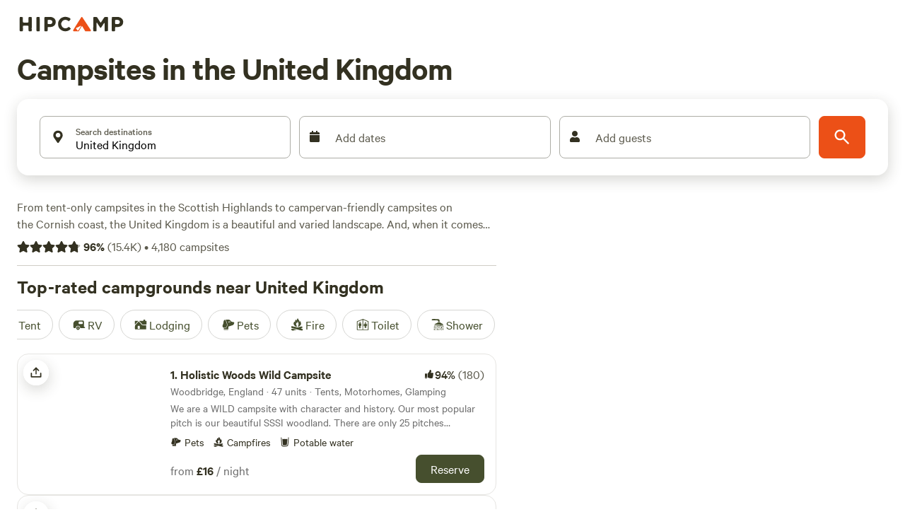

--- FILE ---
content_type: application/javascript; charset=utf-8
request_url: https://www.hipcamp.com/_next/static/chunks/3362-392ee2ebe4b8e54d.js?dpl=dpl_HyUqYK5p4sGdEVqLxYojeS1VfoC4
body_size: 19879
content:
"use strict";(self.webpackChunk_N_E=self.webpackChunk_N_E||[]).push([[3362],{63362:function(e,t,n){n.d(t,{H:function(){return R},Z:function(){return M}});var i,o=n(85893),r=n(1712),l=n(90191),a=n(11163),s=n(9750),c=n(67294),d=n(4293),u=n(186),p=n(24445),x=n(82029);let h=(0,u.default)(l.Box).withConfig({componentId:"sc-33d647d9-0"})(["display:flex;overflow-x:scroll;scroll-snap-type:x mandatory;overscroll-behavior-x:contain;-webkit-overflow-scrolling:touch;-ms-overflow-style:none;scrollbar-width:none;position:relative;::-webkit-scrollbar{display:none;}scroll-padding-inline:","px;margin-left:-","px;margin-right:-","px;padding-left:","px;padding-right:","px;"],e=>e.theme.space[4],e=>e.theme.space[4],e=>e.theme.space[4],e=>e.theme.space[4],e=>e.theme.space[4]),m=(0,u.default)(l.Box).withConfig({componentId:"sc-33d647d9-1"})(["flex-shrink:0;scroll-snap-align:start;margin-right:8px;box-sizing:content-box;&:last-child{margin-right:0;}"]);var v=e=>{let{photos:t,landName:n}=e;if(!t)return null;let i=Math.max(0,3-t.length);return(0,o.jsxs)(h,{children:[t.map(e=>(0,o.jsx)(m,{children:(0,o.jsx)(l.Box,{width:"".concat(156,"px"),height:"".concat(156,"px"),borderRadius:"8px",overflow:"hidden",children:e.filename&&(0,o.jsx)(x.Z,{src:e.filename,alt:e.description||n,fill:!0,style:{objectFit:"cover"},sizes:"".concat(156,"px"),quality:"auto:eco",showLoadingAnimation:!0})})},e.uuid)),Array.from({length:i}).map((e,t)=>(0,o.jsx)(m,{children:(0,o.jsx)(l.Box,{width:"".concat(156,"px"),height:"".concat(156,"px"),borderRadius:"8px",backgroundColor:"brand4.500"})},"placeholder-".concat(t)))]})},f=n(61071),g=n(90594);(i||(i={})).Webview="variant-webview";var y=n(48479),b=n(41561),j=n(24551),w=n(52237),C=n(22319),k=n(22972),I=n(93218),_=n(96906),S=n(62774),B=n(14876),P=n(14826),L=n(27574),D=n(55081);let T=(0,u.default)("a").withConfig({componentId:"sc-e1feea8a-0"})(["position:absolute;inset:0;z-index:1;text-decoration:none;"]),A=(0,u.default)("span").withConfig({componentId:"sc-e1feea8a-1"})(["position:absolute;width:1px;height:1px;padding:0;margin:-1px;overflow:hidden;clip:rect(0,0,0,0);white-space:nowrap;border:0;"]),R=e=>{var t,n;let s;let{amount:u,id:x,listIndex:h,name:m,url:f,pinnedLandUrl:g,isPrivate:b,isExternal:j,isWebviewVariant:w,cardType:C="vertical",cardVariant:P="unbounded",onMouseEnter:L,onMouseLeave:R}=e,M=(0,a.useRouter)(),{currentUser:E}=(0,I.Z)(),F=(0,p.h)(),V=(0,r.useHCFeatureIsOn)("discover_prefetch_enabled"),H=(0,r.useHCFeatureIsOn)("discover_direct_to_land_page_enabled"),z="".concat((0,B.Z)(f,null==F?void 0:F.filters,null===(n=e.topPhotos)||void 0===n?void 0:null===(t=n[0])||void 0===t?void 0:t.uuid)).concat(w?"/".concat(i.Webview):""),O=(0,c.useMemo)(()=>H?z:g||z,[H,z,g]),{getTrackingData:U}=(0,d.rS)(),W=U(),{getTrackingData:G}=(0,k.eZ)({name:m,price:u,listEntityId:x,productId:parseInt(x),productType:W.listName===S.Gvf.PUBLIC_LAND_CAMPGROUNDS?"Campground":"Park",position:h+1,destinationIterable:!!E,isPrivate:b,isExternal:j}),K=()=>{_.co.productClicked(G())},Q=!H&&g,{deviceType:Y}=(0,D.Sj)(),$=Y===D.VB.Mobile,X=e.topPhotos&&e.topPhotos.length>0;return s=(0,r.useHCFeatureIsOn)("discover_film_strip")&&$&&X&&"vertical"===C&&(e.listType===y.R.PRIVATE_LANDS_MIXED_WITH_PUBLIC_LANDS||e.listType===y.R.PUBLIC_CAMPGROUNDS_MIXED_WITH_PRIVATE_LANDS||e.listType===y.R.PRIVATE_LANDS)?"film-strip":X&&!$?"carousel":"static",(0,o.jsxs)(l.Box,{position:"relative","data-cy":"landTile",onMouseEnter:L,onMouseLeave:R,children:["film-strip"===s&&(0,o.jsx)(l.Box,{mb:"8px",position:"relative",zIndex:2,children:(0,o.jsx)(v,{photos:e.topPhotos,landName:e.name})}),(0,o.jsx)(T,{href:f,target:w?"_blank":void 0,onMouseEnter:()=>{V&&M.prefetch(O)},onClick:Q?e=>{e.preventDefault(),M.push(O),K()}:K,children:(0,o.jsx)(A,{children:m})}),(0,o.jsxs)(l.Card.Container,{variant:P,type:C,children:[(0,o.jsx)(Z,{...e,photoDisplayVariant:s}),(0,o.jsx)(N,{...e,photoDisplayVariant:s})]})]})},Z=e=>{let{aspectRatio:t,coverDescription:n,coverFilename:i,id:a,name:d,topPhotos:u,contextualPhotoCount:p,listName:h,uuid:m,url:v,isPrivate:y,cardType:C="vertical",photoDisplayVariant:k}=e,{deviceType:I}=(0,D.Sj)(),_=(0,c.useMemo)(()=>window.location.origin,[]),{t:B}=(0,s.$G)(),P=I===D.VB.Mobile,L=u&&u.length>0,T=(0,g.uQ)(),A=(0,r.useHCFeatureIsOn)("enable_discover_tile_save_button"),R=(0,r.useHCFeatureIsOn)("discover_new_buttons");return(0,o.jsx)(o.Fragment,{children:(0,o.jsxs)(l.Box,{position:"relative",zIndex:2,children:["film-strip"!==k&&(R||A)&&m&&T&&(0,o.jsxs)(b.Z,{alignment:P||"horizontal-left"!==C?"right":"left",children:[A&&(0,o.jsx)(j.Z,{isSaved:T.savedLandIds.includes(a),landId:a,landUuid:m,surface:"discover-tile",revalidate:()=>T.refetchSavedLands()}),R&&(0,o.jsx)(w.Z,{entityId:a,shareEntityType:y?S.m6D.PRIVATE_LAND:S.m6D.PUBLIC_LAND,shareUrl:"".concat(_).concat(v)})]}),"carousel"===k&&(0,o.jsx)(l.Box,{width:"vertical"!==C?200:"100%",borderRadius:"vertical"!==C?"16px 0 0 16px":"16px",overflow:"hidden",children:(0,o.jsx)(f.Z,{photos:u,landName:d,landId:a,aspectRatio:t,contextualPhotoCount:p,listName:h,removeBorderRadius:"vertical"!==C})}),"static"===k&&(0,o.jsx)(l.Card.Media,{aspectRatio:t,fixedWidth:"vertical"!==C?200:void 0,children:(0,o.jsx)(x.Z,{src:(L?null==u?void 0:u[0].filename:i)||"",alt:(L?null==u?void 0:u[0].description:n)||d||"".concat(B("discover.tiles.cardAltText")),sizes:"(max-width: 550px) 100vw, 25vw",quality:"auto:best:sensitive",style:{objectFit:"cover"},fill:!0,showLoadingAnimation:!0})})]})})},N=e=>{let{TileContent:t,cardType:n="vertical",photoDisplayVariant:i}=e;return(0,o.jsx)(l.Card.Content,{..."vertical"===n?{pt:"film-strip"===i?"0px":"12px",pl:"0px",pb:"4px",pr:"0px"}:{flex:"0",flexGrow:0,minWidth:0,justifyContent:"flex-start !important"},children:t})};var M=e=>{let{lands:t,showExtraActions:n=!0}=e,i=(0,p.h)(),{setHoveredEntity:s}=(0,p.Yw)(),c=(0,r.useHCFeatureIsOn)("disco_order_descending"),d=(0,a.useRouter)();if(!i)return null;let{listCapacity:u,place:x}=i,h=x.countryCode,m=c?null==t?void 0:t.slice(0,u).reverse():null==t?void 0:t.slice(0,u);return(0,o.jsx)(l.Box,{"data-cy":"privateLandsModule",display:"grid",gridGap:"24px",gridTemplateColumns:["minmax(0, 1fr)","minmax(0, 1fr)","repeat(3, minmax(0, 1fr))"],children:null==m?void 0:m.map((e,t)=>{var r,l,a,c,u,p;let x={...e},m=(0,P.Qf)({lat:null===(r=e.coordinate)||void 0===r?void 0:r.latitude,lng:null===(l=e.coordinate)||void 0===l?void 0:l.longitude,filters:null==i?void 0:i.filters},e.maskedId,d.locale,void 0,null===(c=e.topPhotos)||void 0===c?void 0:null===(a=c[0])||void 0===a?void 0:a.uuid),v=(0,L.wk)(e.countryCode,d.locale)?e.totalPricePerNight:e.minPricePerNight;return(0,o.jsx)(R,{name:e.name,price:null==v?void 0:v.format,amount:null==v?void 0:v.amount,url:e.url,id:e.id,uuid:e.uuid,topPhotos:e.topPhotos,coverFilename:null===(u=e.coverPhoto)||void 0===u?void 0:u.filename,coverDescription:null===(p=e.coverPhoto)||void 0===p?void 0:p.description,listName:S.Hw6.DISCOVER_TOP_INVENTORY,contextualPhotoCount:e.contextualPhotoCount,pinnedLandUrl:m,TileContent:(0,o.jsx)(C.Z,{land:x,countryCode:h,listIndex:t,pinnedLandUrl:m,showExtraActions:n}),listIndex:t,aspectRatio:"1 / 1",isPrivate:e.isHipbook,isExternal:e.isExternal,onMouseEnter:()=>s({id:e.id,type:"land"}),onMouseLeave:()=>s(null)},"land-".concat(e.id))})})}},82512:function(e,t,n){n.d(t,{Y:function(){return a},Z:function(){return l}});var i=n(85893),o=n(67294);let r=(0,o.createContext)(void 0),l=e=>{let{children:t}=e,[n,l]=(0,o.useState)(""),a=(0,o.useRef)(!1);return(0,i.jsx)(r.Provider,{value:{activeKey:n,setActiveKey:e=>{a.current||(a.current=!0,l(e))},hasInitialized:a.current},children:t})},a=()=>{let e=(0,o.useContext)(r);return void 0===e?{activeKey:"",setActiveKey:()=>{},hasInitialized:!1}:e}},52246:function(e,t,n){n.d(t,{d:function(){return L}});var i=n(82729),o=n(85893),r=n(99085),l=n.n(r),a=n(96536),s=n.n(a),c=n(90191),d=n(49002),u=n(93609),p=n(91606),x=n(8342),h=n.n(x),m=n(67294),v=n(85518),f=n(4293),g=n(186),y=n(52774),b=n(96906),j=n(62774),w=n(55081),C=n(46185);function k(){let e=(0,i._)(["\n    scroll-padding-inline: ","px;\n    width: auto;\n    margin-left: -","px;\n    margin-right: -","px;\n    padding-left: ","px;\n  "]);return k=function(){return e},e}function I(){let e=(0,i._)(["\n    scroll-padding-inline: ","px;\n    margin-left: -","px;\n    margin-right: -","px;\n    padding-left: ","px;\n  "]);return I=function(){return e},e}function _(){let e=(0,i._)(["\n    &:last-child {\n      padding-right: ","px;\n    }\n  "]);return _=function(){return e},e}let S=(0,g.default)(c.Button).withConfig({componentId:"sc-6c2fdfcc-0"})(["box-shadow:1px 6px 20px rgba(51,49,33,0.2);position:absolute;top:","px;z-index:",";font-size:32px;align-items:center;border-radius:24px;right:",";left:",";height:",";width:",";padding:0;transition:border-color 0.2s ease 0s;"],e=>e.top||84,C.Z.inlineCarouselArrow,e=>"right"===e.direction?"-16px":"auto",e=>"left"===e.direction?"-16px":"auto",e=>"sm"===e.size?"40px":"48px",e=>"sm"===e.size?"40px":"48px"),B=(0,g.default)(c.Box).withConfig({componentId:"sc-6c2fdfcc-1"})(["position:relative;z-index:",";scroll-snap-type:x mandatory;overscroll-behavior-x:contain;-webkit-overflow-scrolling:touch;"," "," ",""],C.Z.inlineCarouselScrollContainer,e=>!e.showScrollbarOnDesktop&&w.BC.greaterThan("lg")&&"\n    -ms-overflow-style: none;\n    scrollbar-width: none;\n    ::-webkit-scrollbar {\n      display: none;\n    }\n  ",w.BC.lessThan("lg")(k(),e=>e.theme.space[5],e=>e.theme.space[5],e=>e.removeMobileScrollOverflow?0:e.theme.space[5],e=>e.theme.space[5]),w.BC.lessThan("sm")(I(),e=>e.theme.space[4],e=>e.theme.space[4],e=>e.removeMobileScrollOverflow?0:e.theme.space[4],e=>e.theme.space[4])),P=(0,g.default)(c.Box).withConfig({componentId:"sc-6c2fdfcc-2"})(["box-sizing:content-box;&:last-child{padding-right:0;}",""],w.BC.lessThan("lg")(_(),e=>e.theme.space[5])),L=e=>{let{minWidth:t=180,maxWidth:n=266,autoWidth:i=!1,pr:r,display:l,children:a}=e;return i?(0,o.jsx)(P,{pr:r||["12px","12px","12px","16px","16px"],style:{scrollSnapAlign:"start"},display:l,children:a}):(0,o.jsx)(P,{flex:1,pr:r||["12px","12px","12px","16px","16px"],minWidth:"".concat(t,"px"),maxWidth:"".concat(n,"px"),style:{scrollSnapAlign:"start"},display:l,children:a})};t.Z=e=>{let{showScrollbarOnDesktop:t=!1,removeMobileScrollOverflow:n,arrowOffsetFromTop:i,fillerTile:r,arrowButtonSize:a="md",hideArrows:x=!1,children:g}=e,w=(0,m.useRef)(null),[C,{setTrue:k,setFalse:I}]=(0,u.Z)(!x),[_,{setTrue:P,setFalse:L}]=(0,u.Z)(!x),{getTrackingData:D}=(0,f.rS)(),T=e=>{if(null===e||x)return;let{clientWidth:t,scrollLeft:n,scrollWidth:i}=e;n<=0?I():k(),n>=i-t?L():P()},{run:A}=(0,p.Z)(T,{wait:50}),R=(e,t)=>{let n=parseInt(getComputedStyle(t).paddingRight),i=(null==t?void 0:t.clientWidth)||180;return Math.floor((e.clientWidth+n)/i)*i},Z=(e,t,n)=>{let i=parseInt(getComputedStyle(t).paddingRight),o=(null==t?void 0:t.clientWidth)||180;return{itemsOnScreen:Math.floor((e.clientWidth+i)/o),firstItemIndex:n/o}},N=(0,m.useMemo)(()=>{var e;return null===(e=w.current)||void 0===e?void 0:e.clientHeight},[w]),M=null!=i?i:N?N/2-24:70,E=e=>{let t=w.current;if(null===t)return;let n=R(t,t.firstChild),i=t.scrollLeft+n*("left"===e?-1:1);return t.scrollTo({left:i,behavior:"smooth"}),!1},F=E.bind(null,"left"),V=E.bind(null,"right"),H=(0,m.useRef)(0),{run:z}=(0,p.Z)(e=>{let t=e.target,n=t.scrollLeft>H.current?"right":"left",{itemsOnScreen:i,firstItemIndex:o}=Z(t,t.firstChild,t.scrollLeft);b.co.carouselMoved({...D(),carouselNavigationDirection:n,carouselItemsViewed:i,carouselStartIndex:h()(o),listInventoryType:j.aAp.INTERNAL}),H.current=t.scrollLeft},{wait:150});(0,y.Z)(()=>{T(w.current),window.addEventListener("resize",()=>{A(w.current)})});let O=Array.isArray(g)&&1===g.length;return(0,o.jsxs)(c.Box,{position:"relative",className:"inline-carousel",children:[!v.tq&&C&&(0,o.jsx)(S,{color:"text",rounded:!0,size:a,direction:"left","aria-label":"Left arrow for slider",onClick:F,top:M,children:(0,o.jsx)(l(),{size:"20px"})}),!v.tq&&_&&(0,o.jsx)(S,{color:"text",rounded:!0,size:a,direction:"right","aria-label":"Right arrow for slider",onClick:V,top:M,children:(0,o.jsx)(s(),{size:"20px"})}),(0,o.jsxs)(B,{ref:w,display:"flex",overflowX:"scroll",width:"100%",showScrollbarOnDesktop:t,removeMobileScrollOverflow:n,onScroll:e=>{A(e.target),z(e)},children:[g,O&&(0,o.jsx)(d.Z,{lgDown:!0,children:r})]}),O&&(0,o.jsx)(d.Z,{lgUp:!0,children:r})]})}},47076:function(e,t,n){var i=n(85893),o=n(22863),r=n.n(o),l=n(23524),a=n.n(l),s=n(6728),c=n.n(s),d=n(71101),u=n.n(d),p=n(64660),x=n.n(p),h=n(24351),m=n.n(h),v=n(3866),f=n.n(v),g=n(18597),y=n.n(g),b=n(2010),j=n.n(b),w=n(27490),C=n.n(w),k=n(90191),I=n(11163),_=n(24445),S=n(52246),B=n(90567),P=n(59949),L=n(39279),D=n(14826),T=n(71985),A=n(54349),R=n(73450);let Z=(0,P.Jb)(L._z.DiscoverCarouselLandsRvFullHookups),N=(0,P.Jb)(L._z.DiscoverCarouselLandsPetFriendly),M={tent:{label:"Tent",icon:(0,i.jsx)(j(),{}),searchFilters:{accommodations:[T.kN.Tents]},discoFilter:"all"},rv:{label:"RV",icon:(0,i.jsx)(m(),{}),searchFilters:{accommodations:T.V9.RV},discoFilter:"rv"},lodging:{label:"Lodging",icon:(0,i.jsx)(c(),{}),searchFilters:{accommodations:T.V9.Lodging},discoFilter:"glamping"}},E={fullHookups:{label:"Full hookups",icon:(0,i.jsx)(f(),{}),searchFilters:{amenities:[T.YQ.ElectricityHookup,T.YQ.WaterHookup,T.YQ.SewageHookup]},fragmentId:Z},pets:{label:"Pets",icon:(0,i.jsx)(x(),{}),searchFilters:{amenities:[T.YQ.Pets]},fragmentId:N},fire:{label:"Fire",icon:(0,i.jsx)(r(),{}),searchFilters:{amenities:[T.YQ.Fire]}},toilet:{label:"Toilet",icon:(0,i.jsx)(C(),{}),searchFilters:{amenities:[T.YQ.Toilet]},discoFilter:"toilet"},shower:{label:"Shower",icon:(0,i.jsx)(y(),{}),searchFilters:{amenities:[T.YQ.Shower]},discoFilter:"shower"}},F=[M.tent,M.rv,M.lodging],V={tent:M.tent,rv:M.rv,lodging:M.lodging,pets:E.pets,fire:E.fire,toilet:E.toilet,shower:E.shower,"full-hookups":E.fullHookups},H=e=>{if(!e||0===e.length)return[];let t=[];for(let n of e){let e=V[n];e&&t.push(e)}return t},z=(e,t)=>{let n=e.split("?")[0].split("/");return n[n.length-1]=t,n.join("/")},O=()=>{var e;let t=(0,I.useRouter)(),{locale:n,asPath:o}=t,r=(0,_.h)(),l=(0,D.ZK)(),{openModal:s}=(0,B.ZP)();if(!r||!l)return null;let{place:c,merchandisedSlug:d}=r,p=H(null==c?void 0:null===(e=c.seoData)||void 0===e?void 0:e.listFilters),x=async(e,t,i)=>{if(i){let e=document.getElementById(i);if(e){e.scrollIntoView({behavior:"smooth"}),history.replaceState(null,"","#".concat(i));return}}if(t){window.location.href=z(o,t);return}if(!e)return;e.mapModeMobile="fullscreen";let r={placeName:c.name,placeEntityType:c.entityType,...c.coordinate,...c.boundaryBox,filters:e},l={placeName:c.name,placeEntityType:c.entityType,filters:e},a="";a=d?await (0,D.Vd)(d,l,T.xH.DiscoverFilterChip,n):await (0,D.KB)(r,T.xH.DiscoverFilterChip,n),window.location.href=a};return(0,i.jsx)(k.Box,{mt:"16px",children:(0,i.jsxs)(S.Z,{hideArrows:!0,children:[(0,i.jsx)(S.d,{autoWidth:!0,display:"flex",pr:"4px",children:(0,i.jsx)(k.Chip,{size:"md",selected:!1,onClick:()=>{t.push(l.searchUrl)},leftIcon:(0,i.jsx)(u(),{}),"aria-label":"Filters",content:"",px:"12px"})}),(0,i.jsx)(S.d,{autoWidth:!0,display:"flex",pr:"4px",children:(0,i.jsx)(k.Chip,{size:"md",selected:!1,onClick:()=>{s(B.nK.FILTER_PANEL_MODAL)},leftIcon:(0,i.jsx)(a(),{}),"aria-label":"Filters",content:"Filters"})}),p.map(e=>{let{label:t,searchFilters:n,icon:o,discoFilter:r,fragmentId:l}=e;return(0,i.jsx)(S.d,{autoWidth:!0,display:"flex",pr:"4px",children:(0,i.jsx)(k.Chip,{size:"md",selected:!1,onClick:()=>x(n,r,l),leftIcon:(0,i.jsx)(i.Fragment,{children:o}),"aria-label":t,content:t})},t)})]})})},U=()=>{var e,t;let{asPath:n}=(0,I.useRouter)(),o=(0,_.h)(),r=H(null==o?void 0:null===(t=o.place)||void 0===t?void 0:null===(e=t.seoData)||void 0===e?void 0:e.listFilters),l=r.map(e=>e.label),a=[...r,...F.filter(e=>!l.includes(e.label))].filter(e=>!!e.discoFilter);return(0,i.jsx)(k.HStack,{spacing:"20px",mt:"16px",children:a.map(e=>{let{label:t,discoFilter:o,icon:r}=e;return(0,i.jsx)(R.Z,{as:"a",variant:"primary",size:"md",leftIcon:(0,i.jsx)(i.Fragment,{children:r}),"aria-label":t,content:t,href:z(n,o)},t)})})};t.Z=()=>{let{asPath:e}=(0,I.useRouter)(),t=e.includes("/d/");return(0,A.Qk)()?t?(0,i.jsx)(U,{}):null:(0,i.jsx)(O,{})}},61071:function(e,t,n){var i=n(85893),o=n(90191),r=n(24445),l=n(82029),a=n(17457),s=n(96906);t.Z=e=>{var t;let{photos:n,aspectRatio:c,landName:d,landId:u,contextualPhotoCount:p,listName:x,removeBorderRadius:h=!1}=e,m=(0,r.h)(),v=null==m?void 0:null===(t=m.place)||void 0===t?void 0:t.searchQueryId;return n?(0,i.jsx)(a.Z,{photos:n,removeBorderRadius:h,onChange:(e,t,i)=>{s.co.searchPhotoCarouselNavigated({searchQueryId:v,listEntityType:"Park",listEntityId:u,photoCarouselNavigationDirection:i,photoUuid:n[e].uuid,nextPhotoUuid:n[t].uuid,photoIndex:e,nextPhotoIndex:t,source:x,contextualPhotoCount:p,isContextualPhoto:n[e].isContextual})},renderPhoto:e=>(0,i.jsx)(o.Box,{style:{aspectRatio:c},children:e.filename&&(0,i.jsx)(l.Z,{src:e.filename,alt:e.description||d||"Picture of the land",fill:!0,style:{objectFit:"cover"},sizes:"(max-width: 550px) 100vw, 25vw",quality:"auto:best:sensitive",showLoadingAnimation:!0})},e.uuid)}):null}},90594:function(e,t,n){n.d(t,{J2:function(){return l},uQ:function(){return a}});var i=n(85893),o=n(67294);let r=(0,o.createContext)(null),l=e=>{let{value:t,children:n}=e;return(0,i.jsx)(r.Provider,{value:t,children:n})},a=()=>(0,o.useContext)(r)},52389:function(e,t,n){n.d(t,{Z:function(){return _}});var i=n(82729),o=n(85893),r=n(90191),l=n(186),a=n(87633),s=n(74222),c=n(11163),d=n(9750),u=n(24445),p=n(41111),x=n(14826),h=n(71985),m=e=>{let{addDatesClickedHandler:t}=e,{t:n}=(0,d.$G)(),{locale:i}=(0,c.useRouter)(),l=(0,u.h)();if(!l)return null;let{place:m,filters:v}=l,f=async()=>{let e={placeName:m.name,...m.coordinate,...m.boundaryBox,filters:v,arrive:(0,p.h_)(),depart:(0,a.Z)((0,p.h_)(),(0,s.Z)(new Date)?1:2)},t=await (0,x.KB)(e,h.xH.DiscoverThisWeekend,i);window.location.href=t},g=async()=>{let e={placeName:m.name,...m.coordinate,...m.boundaryBox,filters:v,arrive:(0,p.NH)(),depart:(0,a.Z)((0,p.NH)(),2)},t=await (0,x.KB)(e,h.xH.DiscoverNextWeekend,i);window.location.href=t};return(0,o.jsxs)(o.Fragment,{children:[(0,o.jsx)(r.Box,{flex:0,children:(0,o.jsx)(r.Chip,{"aria-label":"This Weekend",onClick:f,selected:!1,size:"sm",width:"max-content",content:n("discover.modules.listings.dateShortcuts.thisWeekend")})}),(0,o.jsx)(r.Box,{flex:0,children:(0,o.jsx)(r.Chip,{"aria-label":"Next Weekend",onClick:g,selected:!1,size:"sm",width:"max-content",content:n("discover.modules.listings.dateShortcuts.nextWeekend")})}),t&&(0,o.jsx)(r.Box,{children:(0,o.jsx)(r.Chip,{"aria-label":"Add Dates",onClick:t,selected:!1,size:"sm",width:"max-content",content:n("discover.modules.listings.dateShortcuts.addDates")})})]})},v=n(82176),f=n(22972),g=n(52774),y=n(96906),b=n(62774),j=n(70692),w=n(55081);function C(){let e=(0,i._)(["\n    order: 1;\n    padding-right: unset;\n    width: 100%\n  "]);return C=function(){return e},e}let k=(0,l.default)(r.Box).withConfig({componentId:"sc-4c63e1c2-0"})(["display:flex;flex-direction:row;align-items:center;justify-content:flex-start;padding-right:24px;gap:8px;flex-grow:1;flex-basis:33%;width:50%;flex-wrap:wrap;",""],w.BC.lessThan("sm")(C())),I=e=>{let{title:t,subtitle:n}=e;return(0,o.jsxs)(r.VStack,{children:[(0,o.jsx)(r.Text,{as:"h2",variant:"titleXl",children:t}),n&&(0,o.jsx)(r.Text,{as:"h3",variant:"paragraphL",textColor:"brand2.300",children:n})]})};var _=e=>{let{subtitle:t,listItems:n,listName:i,listEntityType:l,listTitle:a,source:s,searchQueryId:c,Tiles:d,addDatesClickedHandler:p,variant:x="grid",TopInsert:h,viewAllButtonUrl:C,hideViewAllButton:_=!1}=e,S=(0,j.ZX)(),{deviceType:B}=(0,w.Sj)(),P=B===w.VB.Mobile,L=(0,u.h)(),D=null==L?void 0:L.filters,T=null==L?void 0:L.listCapacity,{Track:A,getTrackingData:R}=(0,f.kA)({searchQueryId:c||void 0,source:s||(null==S?void 0:S.componentName)||"unknown",listName:i,listTitle:a,listEntityType:l,listInventoryType:b.aAp.INTERNAL,listPageNumber:1,listWidth:P||i===b.Gvf.PUBLIC_LAND_CAMPGROUNDS?1:3,listCapacity:T||12,listVersion:"1.0.0",items:n,filters:D});return((0,g.Z)(()=>{n.length&&y.co.productListRendered(R())}),L)?(0,o.jsxs)(A,{children:[(0,o.jsxs)(r.Box,{display:"flex",flexDirection:"column",children:[(0,o.jsx)(I,{title:a,subtitle:t}),h,p?(0,o.jsx)(r.Box,{display:"flex",pt:["16px","16px","24px"],pb:"24px",flexDirection:["column","column","row"],children:(0,o.jsx)(k,{"data-cy":"dateShortcutsModule",children:(0,o.jsx)(m,{addDatesClickedHandler:p})})}):(0,o.jsx)(r.Box,{mb:"20px"}),d]}),!_&&(0,o.jsx)(r.Box,{pt:["24px","24px","32px"],"data-cy":"viewAll",display:"grid"===x?["flex","flex","block"]:"flex",children:(0,o.jsx)(v.Z,{color:"list"===x?"primary":void 0,url:C})})]}):null}},82176:function(e,t,n){var i=n(85893),o=n(90191),r=n(11163),l=n(9750),a=n(24445),s=n(14826),c=n(71985);t.Z=e=>{let{placeSearchFilter:t,trackingLabel:n,label:d,Icon:u,color:p="tertiary",url:x}=e,{t:h}=(0,l.$G)(),{locale:m}=(0,r.useRouter)(),v=(0,a.h)();if(!v)return null;let{place:f,filters:g}=v,y=d||h("discover.modules.listings.viewAll"),b=async()=>{if(x){window.location.href=x;return}let e=t||g||{};e.mapModeMobile="fullscreen";let n={placeName:f.name,placeEntityType:f.entityType,...f.coordinate,...f.boundaryBox,filters:e},i=await (0,s.KB)(n,c.xH.DiscoverAllListings,m);window.location.href=i};return(0,i.jsx)(o.Button,{"aria-label":y,color:p,size:"md",event:{label:n||y},onClick:b,children:u?(0,i.jsxs)(i.Fragment,{children:[u,(0,i.jsx)(o.Box,{marginLeft:"8px",children:y})]}):y})}},47456:function(e,t,n){n.d(t,{KP:function(){return c},VY:function(){return d},wr:function(){return u}});var i=n(82729),o=n(90191),r=n(186),l=n(9302),a=n(55081);function s(){let e=(0,i._)(["\n    margin: 56px 0;\n    ","\n  "]);return s=function(){return e},e}let c=(0,r.default)(o.Box).withConfig({componentId:"sc-9435d2a2-0"})(["margin:32px 0;scroll-margin-top:","px;"," ",""],l.Rb+10,e=>{let{firstModule:t}=e;return t?"margin-top: 0;":""},e=>{let{firstModule:t}=e;return a.BC.lessThan("lg")(s(),t?"margin-top: 0;":"")}),d=(0,r.default)(o.Box).withConfig({componentId:"sc-9435d2a2-1"})(["display:block;color:",";"," a{color:inherit;}h3{margin-top:","px;","}h4{margin-top:","px;","}&:first-child h3,&:first-child h4{margin-top:0;}> ul,> ol{margin-top:0.5em;margin-bottom:0.5em;}ul li{margin-left:1.5em;list-style:disc;ul li{list-style:circle;}}ol li{margin-left:1.5em;list-style:decimal;ol li{list-style:lower-latin;}}"],e=>{let{theme:t}=e;return t.colors.brand2["500"]},e=>{let{theme:t}=e;return t.textVariants.paragraphL},e=>{let{theme:t}=e;return t.space[5]},e=>{let{theme:t}=e;return t.textVariants.titleL},e=>{let{theme:t}=e;return t.space[5]},e=>{let{theme:t}=e;return t.textVariants.titleM}),u=(0,r.default)(o.Box).withConfig({componentId:"sc-9435d2a2-2"})(["scroll-margin-top:100px;"])},48479:function(e,t,n){n.d(t,{R:function(){return o},Z:function(){return z}});var i,o,r=n(85893),l=n(90191),a=n(67294),s=n(47076),c=n(52389),d=n(24445),u=n(47456),p=n(9315),x=n.n(p),h=n(30751),m=n.n(h),v=n(92727),f=n(9750),g=n(186),y=n(92761);let b=(0,g.default)(y.Z).withConfig({componentId:"sc-99aee533-0"})(["display:flex;"]);var j=()=>{var e,t,n;let{t:i}=(0,f.$G)(),o=(0,d.h)(),a=null==o?void 0:null===(e=o.place)||void 0===e?void 0:e.name,s=a?i("publicLand.modules.alerts.publicAreaMessage",{name:a}):i("publicLand.modules.alerts.message"),c=i("publicLand.modules.alerts.ctaText"),u=(null==o?void 0:null===(n=o.place)||void 0===n?void 0:null===(t=n.seoData)||void 0===t?void 0:t.publicAreaCategoryName)==="National Parks";return(0,r.jsx)(l.Box,{my:"12px",children:(0,r.jsxs)(v.Z,{gridColumnGap:"8px",flexWrap:"wrap",children:[u&&(0,r.jsx)(m(),{size:"48px"}),(0,r.jsx)("div",{style:{marginRight:"auto",flex:1},children:(0,r.jsx)(l.Text,{variant:"headingS",children:s})}),(0,r.jsx)(l.Box,{display:["block","flex","flex","flex","block"],width:["auto","100%","100%","100%","auto"],pt:["0px","24px","24px","24px","0px"],pl:"12px",children:(0,r.jsx)(b,{passHref:!0,href:"/alerts",variant:"unstyled",children:(0,r.jsxs)(l.Button,{"aria-label":c,size:"sm",color:"tertiary",children:[(0,r.jsx)(x(),{}),c]})})})]})})},w=n(51224),C=n(63362),k=n(1712),I=n(11163),_=n(95632),S=n(15163),B=n(16692),P=n(55081),L=e=>{var t,n,i;let{campground:o,listIndex:a=null,hideRichSchema:s=!1,variant:c="tile",showExtraActions:d=!1,showSummary:u=!0}=e,{recommendsCount:p,recommendsPercentage:x,hasEnoughRecommends:h,allAccommodationKeys:m,pricePerNight:v,campsitesCount:g,url:y}=o,b={recommendsCount:p,recommendsPercentage:Math.round(x||0),hasEnoughRecommends:h},{deviceType:j}=(0,P.Sj)(),w=j===P.VB.Mobile,C=(0,I.useRouter)(),{t:L}=(0,f.$G)(),A=(0,k.useHCFeatureIsOn)("discover_new_buttons"),R=!w&&u,Z=null!==a&&(w||"list"===c),N=e=>{e.preventDefault(),e.stopPropagation(),y&&C.push(y)},M=L("discover.tiles.checkAvailabilityButton");return(0,r.jsxs)(r.Fragment,{children:[!s&&(0,r.jsx)("script",{type:"application/ld+json",dangerouslySetInnerHTML:{__html:JSON.stringify((0,B.tQ)({name:o.name,url:o.url,recommendsCount:p||void 0,recommendsPercentage:x||void 0,pricePerNightBaseFormatted:null==v?void 0:v.format,latitude:null===(t=o.coordinate)||void 0===t?void 0:t.latitude,longitude:null===(n=o.coordinate)||void 0===n?void 0:n.longitude,coverImageFileName:(null===(i=o.coverPhoto)||void 0===i?void 0:i.filename)||void 0,countryCode:o.countryCode}))}}),"tile"===c?(0,r.jsxs)(r.Fragment,{children:[(0,r.jsx)(l.Box,{children:(0,r.jsx)(S.Z,{...b})}),(0,r.jsx)(l.Box,{color:"surface.800",children:(0,r.jsxs)(l.Text,{variant:"titleM",as:"h3",children:[Z&&"".concat(a+1,". "),o.name]})}),(0,r.jsx)(l.Box,{color:"#6E6E6E",children:(0,r.jsx)(_.Z,{landsiteCount:g,allAccommodationKeys:m,tileSummary:o.tileSummary})}),A&&d&&(0,r.jsx)(l.Box,{mt:"8px",mb:"2px",children:(0,r.jsx)(l.Button,{"aria-label":M,onClick:N,color:"tertiary",size:"sm",children:M})})]}):(0,r.jsxs)(r.Fragment,{children:[(0,r.jsxs)(l.HStack,{justifyContent:"space-between",direction:["row","column-reverse","column-reverse","column-reverse","row"],gridGap:"8px",mb:"2px",children:[(0,r.jsxs)(D,{variant:"titleM",as:"h3",$_css:R?{textOverflow:"ellipsis",overflow:"hidden",whiteSpace:"nowrap"}:{},children:[Z&&"".concat(a+1,". "),o.name]}),(0,r.jsx)(T,{children:(0,r.jsx)(S.Z,{...b})})]}),(0,r.jsxs)(l.Box,{display:"flex",flexDirection:"column",color:"#6E6E6E",justifyContent:"space-between",height:"100%",children:[(0,r.jsx)(l.Box,{children:(0,r.jsx)(l.Box,{mb:"4px",children:(0,r.jsx)(_.Z,{landsiteCount:g,allAccommodationKeys:m,tileSummary:o.tileSummary,variant:"paragraphS",summary:u?o.summary:null,amenities:o.campFeatures,truncateMetadata:R})})}),A&&d&&(0,r.jsx)(l.Box,{alignSelf:"flex-end",children:(0,r.jsx)(l.Button,{"aria-label":M,onClick:N,color:"tertiary",size:"sm",children:M})})]})]})]})},D=(0,g.default)(l.Text).withConfig({componentId:"sc-7744402f-0"})(["",""],e=>e.$_css),T=(0,g.default)("div").withConfig({componentId:"sc-7744402f-1"})({textWrap:"nowrap"}),A=n(24841),R=n(62774),Z=e=>{var t,n,i,o;let{campground:l,countryCode:a,index:s,hideRichSchema:c=!1}=e,{isWebView:u}=(0,A.Z)(),{setHoveredEntity:p}=(0,d.Yw)(),{deviceType:x}=(0,P.Sj)(),h=x===P.VB.Mobile;return(0,r.jsx)(C.H,{name:l.name,price:null===(t=l.pricePerNight)||void 0===t?void 0:t.format,amount:null===(n=l.pricePerNight)||void 0===n?void 0:n.amount,url:l.url||"",id:l.id,coverFilename:null===(i=l.coverPhoto)||void 0===i?void 0:i.filename,coverDescription:null===(o=l.coverPhoto)||void 0===o?void 0:o.description,topPhotos:l.topPhotos,listName:R.Hw6.DISCOVER_FILTERED_INVENTORY,TileContent:(0,r.jsx)(L,{campground:{...l},countryCode:a,hideRichSchema:c,listIndex:s,variant:h?"tile":"list",showExtraActions:!0}),listIndex:s,aspectRatio:"1 / 1",isWebviewVariant:u,cardType:h?"vertical":"horizontal-left",cardVariant:h?"unbounded":"outlined",onMouseEnter:()=>p({id:l.id,type:"campground"}),onMouseLeave:()=>p(null)})},N=n(22319),M=e=>{var t,n;let{land:i,index:o,hideRichSchema:l=!1,listType:a}=e,{isWebView:s}=(0,A.Z)(),{setHoveredEntity:c}=(0,d.Yw)(),{deviceType:u}=(0,P.Sj)(),p=u===P.VB.Mobile;return(0,r.jsx)(C.H,{name:i.name,url:i.url||"",id:i.id,coverFilename:null===(t=i.coverPhoto)||void 0===t?void 0:t.filename,coverDescription:null===(n=i.coverPhoto)||void 0===n?void 0:n.description,topPhotos:i.topPhotos,listName:R.Hw6.DISCOVER_FILTERED_INVENTORY,listType:a,TileContent:(0,r.jsx)(N.Z,{land:{...i},hideRichSchema:l,listIndex:o,variant:p?"tile":"list",showExtraActions:!0}),listIndex:o,aspectRatio:"1 / 1",isWebviewVariant:s,cardType:p?"vertical":"horizontal-left",cardVariant:p?"unbounded":"outlined",onMouseEnter:()=>c({id:i.id,type:"publicArea"}),onMouseLeave:()=>c(null)})},E=n(59949),F=n(11001);(i=o||(o={})).PRIVATE_LANDS_MIXED_WITH_PUBLIC_LANDS="private_lands_mixed_with_public_lands",i.PUBLIC_CAMPGROUNDS_MIXED_WITH_PRIVATE_LANDS="public_campgrounds_mixed_with_private_lands",i.PRIVATE_LANDS="private_lands",i.PUBLIC_CAMPGROUNDS="public_campgrounds";let V=e=>{let{listType:t,subtitle:n}=e;return"private_lands_mixed_with_public_lands"===t?(0,r.jsxs)(r.Fragment,{children:[n&&(0,r.jsx)(l.Text,{variant:"paragraphM",children:n}),(0,r.jsx)(s.Z,{})]}):null},H=e=>{let{listItems:t,name:n,countryCode:i,hideRichSchema:o=!1,listType:s}=e;return(0,r.jsx)(l.VStack,{gridRowGap:"12px",children:t.map((e,t)=>"DiscoverLand"===e.__typename?(0,r.jsx)(w.Z,{land:e,name:n,countryCode:i,index:t,hideRichSchema:o,listType:s},"private-land-tile-".concat(e.id)):"Land"===e.__typename?(0,r.jsx)(M,{land:e,name:n,index:t,hideRichSchema:o,listType:s},"public-land-tile-".concat(e.id)):"DiscoverPublicCampground"===e.__typename?(0,r.jsxs)(a.Fragment,{children:[(0,r.jsx)(Z,{campground:e,name:n,countryCode:i,index:t,hideRichSchema:o}),0===t&&(0,r.jsx)(j,{})]},"public-campground-".concat(e.id)):null)})};var z=e=>{var t,n,i;let{listType:o,title:l,subtitle:a,hideRichSchema:s=!1,isWebviewVariant:p=!1}=e,x=(0,d.h)();if(!x)return null;let{place:h}=x,m=(null===(t=h.discoverHipcampLands)||void 0===t?void 0:t.nodes)||[],v=(null===(n=h.publicLands)||void 0===n?void 0:n.nodes)||[],f=(null===(i=h.publicCampgrounds)||void 0===i?void 0:i.nodes)||[];if(!m.length&&!v.length&&!f.length||!h.name)return null;let{name:g,countryCode:y}=h,b=null!=l?l:(0,F.Tb)(h.seoData.pageHeading,"in"),j=[];"public_campgrounds_mixed_with_private_lands"===o?j=(0,E.Jt)(f,m,20):"private_lands_mixed_with_public_lands"===o&&(j=(0,E.pX)(m,v,20));let w="public_campgrounds_mixed_with_private_lands"===o?R.u98.PUBLIC_CAMPGROUND:R.u98.PRIVATE_LAND;return(0,r.jsx)(u.KP,{"data-cy":"privateLandsModule",firstModule:!0,children:(0,r.jsx)(A._,{isWebviewVariant:p,children:(0,r.jsx)(c.Z,{listTitle:b,Tiles:(0,r.jsx)(H,{listItems:j,name:g,countryCode:y,hideRichSchema:s,listType:o}),TopInsert:(0,r.jsx)(V,{listType:o,subtitle:a}),searchQueryId:h.searchQueryId,source:R.Hw6.PUBLIC_LAND_PAGE,listName:R.Gvf.PARK_LIST,listItems:j,listEntityType:w,variant:"list"})})})}},51224:function(e,t,n){var i=n(85893),o=n(11163),r=n(24445),l=n(63362),a=n(22319),s=n(24841),c=n(62774),d=n(14826),u=n(27574),p=n(55081);t.Z=e=>{var t,n,x,h,m,v;let{land:f,countryCode:g,index:y,hideRichSchema:b=!1,merchandisedSlug:j,listType:w}=e,{isWebView:C}=(0,s.Z)(),{deviceType:k}=(0,p.Sj)(),I=(0,o.useRouter)(),{setHoveredEntity:_}=(0,r.Yw)(),S=k===p.VB.Mobile,B=(0,d.Qf)({lat:null===(t=f.coordinate)||void 0===t?void 0:t.latitude,lng:null===(n=f.coordinate)||void 0===n?void 0:n.longitude},f.maskedId,I.locale,j,null===(h=f.topPhotos)||void 0===h?void 0:null===(x=h[0])||void 0===x?void 0:x.uuid),P=(0,u.wk)(f.countryCode,I.locale)?f.totalPricePerNight:f.minPricePerNight;return(0,i.jsx)(l.H,{name:f.name,price:null==P?void 0:P.format,amount:null==P?void 0:P.amount,url:f.url||"",id:f.id,uuid:f.uuid,pinnedLandUrl:B,coverFilename:null===(m=f.coverPhoto)||void 0===m?void 0:m.filename,coverDescription:null===(v=f.coverPhoto)||void 0===v?void 0:v.description,topPhotos:f.topPhotos,listName:c.Hw6.DISCOVER_TOP_INVENTORY,contextualPhotoCount:f.contextualPhotoCount,listType:w,TileContent:(0,i.jsx)(a.Z,{land:{...f},countryCode:g,hideRichSchema:b,listIndex:y,variant:S?"tile":"list",pinnedLandUrl:B,showExtraActions:!0}),listIndex:y,aspectRatio:"1 / 1",isWebviewVariant:C,cardType:S?"vertical":"horizontal-left",cardVariant:S?"unbounded":"outlined",onMouseEnter:()=>_({id:f.id,type:"land"}),onMouseLeave:()=>_(null)})}},95632:function(e,t,n){var i=n(85893),o=n(186),r=n(90191),l=n(9750);n(67294);var a=n(69011),s=n(32537),c=n(4417);t.Z=e=>{let{landsiteCount:t=0,campgroundCount:n=0,allAccommodationKeys:o=[],variant:u="paragraphM",tileSummary:p,summary:x,amenities:h,compact:m=!1,truncateMetadata:v=!1}=e,{t:f}=(0,l.$G)(),g=[p,(0,c.K)(t,o,f,n)].filter(Boolean);return 0===g.length?null:(0,i.jsxs)(i.Fragment,{children:[(0,i.jsx)(d,{variant:u,$_css:v?{textOverflow:"ellipsis",overflow:"hidden",whiteSpace:"nowrap",display:"block"}:{textWrap:"pretty"},children:g.join(" \xb7 ")}),h&&(0,i.jsx)(a.Z,{amenities:h,compact:m}),x&&(0,i.jsx)(s.Z,{lines:2,maxLines:2,withCta:!1,children:(0,i.jsx)(r.Text,{variant:"paragraphS",children:x})})]})};var d=(0,o.default)(r.Text).withConfig({componentId:"sc-ce68c6b2-0"})(["",""],e=>e.$_css)},41561:function(e,t,n){n.d(t,{Z:function(){return r}});var i=n(85893),o=n(90191);function r(e){let{alignment:t,children:n}=e;return(0,i.jsx)(o.Box,{position:"absolute",top:"8px",zIndex:2,..."left"===t?{left:"8px"}:{right:"8px"},children:(0,i.jsx)(o.HStack,{spacing:"8px",children:n})})}},24551:function(e,t,n){var i=n(85893),o=n(62975),r=n.n(o),l=n(61099),a=n.n(l),s=n(90191),c=n(9750);n(67294);var d=n(57016),u=n(93218),p=n(90567),x=n(69703),h=n(25210),m=n(56193),v=n(39279),f=n(21465),g=n(86892);t.Z=e=>{let{isSaved:t,landId:n,landUuid:o,surface:l,revalidate:y,variant:b="icon"}=e,{openModal:j}=(0,p.ZP)(),{t:w}=(0,c.$G)(),{setSnackbarState:C}=(0,h.Z)(),{isAuthenticated:k}=(0,u.Z)(),{openSusiModal:I}=(0,m.ZP)(),_=async()=>{C({snackbarMessage:w("landPage.save.remove.loading")});let e={savedListItemableInput:{id:n,type:v.xY.Park}},{removeSavedListItemsByItemable:t}=await (0,g.Z)(e);if(!(null==t?void 0:t.success))throw Error("Error removing saved list item");f.tp.logAction({elementId:l,actionType:"UNLIKE",contentId:o}),await y(),C({snackbarMessage:w("landPage.save.remove.success")})},{isMutating:S}=(0,x.Z)({mutation:_,handleError:()=>{C({snackbarMessage:w("landPage.save.remove.error")})}}),B=e=>{if(e.stopPropagation(),e.preventDefault(),!S){if(!k){I(d.l.Landing,()=>j(p.nK.SAVED_LIST,{params:{landId:n,landUuid:o,revalidate:y,surface:l}}));return}j(p.nK.SAVED_LIST,{params:{landId:n,landUuid:o,revalidate:y,surface:l}})}},P=t?w("landPage.save.saved"):w("landPage.save.save");return"text"===b?(0,i.jsx)(s.Button,{color:"tertiary",size:"sm","aria-label":P,onClick:B,disabled:S,children:(0,i.jsxs)(s.Box,{display:"flex",alignItems:"center",children:[(0,i.jsx)(s.Box,{mr:"2px",display:"flex",alignItems:"center",children:t?(0,i.jsx)(r(),{color:"brand1.500",size:"20px"}):(0,i.jsx)(a(),{color:"gray.700",size:"20px"})}),(0,i.jsx)(s.Box,{children:P})]})}):(0,i.jsx)(s.Box,{boxShadow:"elevationMedium",borderRadius:"36px",children:(0,i.jsx)(s.Button,{color:"text",rounded:!0,"aria-label":P,onClick:B,children:(0,i.jsx)(s.Box,{height:"36px",width:"36px",display:"flex",alignItems:"center",justifyContent:"center",children:t?(0,i.jsx)(r(),{color:"brand1.500",size:"20px"}):(0,i.jsx)(a(),{color:"gray.700",size:"20px"})})})})}},52237:function(e,t,n){var i=n(85893),o=n(59222),r=n.n(o),l=n(90191),a=n(9750);n(67294);var s=n(90567),c=n(96906),d=n(34048),u=n(55081);t.Z=e=>{let{entityId:t,shareEntityType:n,shareUrl:o,variant:p="icon"}=e,{t:x}=(0,a.$G)(),{openModal:h}=(0,s.ZP)(),{deviceType:m}=(0,u.Sj)(),v=m===u.VB.Mobile,f=async e=>{if(e.stopPropagation(),e.preventDefault(),v&&(0,d.xR)()){let{sharedUrl:e,shareId:i}=(0,d.XB)(t,o);"undefined"!=typeof document&&document.activeElement&&document.activeElement.blur();try{await navigator.share({url:e}),c.co.contentShared({shareEntityType:n,shareEntityId:t,shareMethod:"mobile_web_browser_menu",sharedUrl:e,shareId:i})}catch(e){}}else h(s.nK.SHARE,{params:{entityId:t,shareEntityType:n,shareUrl:o}})},g=x("landPage.share.shareButton");return"text"===p?(0,i.jsx)(l.Button,{color:"tertiary",size:"sm","aria-label":g,onClick:f,children:(0,i.jsxs)(l.Box,{display:"flex",alignItems:"center",children:[(0,i.jsx)(l.Box,{mr:"2px",display:"flex",alignItems:"center",children:(0,i.jsx)(r(),{size:"20px"})}),(0,i.jsx)(l.Box,{children:g})]})}):(0,i.jsx)(l.Box,{boxShadow:"elevationMedium",borderRadius:"36px",children:(0,i.jsx)(l.Button,{color:"text",rounded:!0,"aria-label":g,onClick:f,children:(0,i.jsx)(l.Box,{height:"36px",width:"36px",display:"flex",alignItems:"center",justifyContent:"center",backgroundColor:"white",borderRadius:"100%",children:(0,i.jsx)(r(),{size:"24px"})})})})}},17457:function(e,t,n){var i=n(85893);n(50625);var o=n(99085),r=n.n(o),l=n(96536),a=n.n(l),s=n(90191),c=n(67294),d=n(10615),u=n(186),p=n(55081);let x={leftArrow:"Previous image",rightArrow:"Next image",item:"Current image"},h=(e,t,n)=>{let o=n===x.leftArrow?"0px":"2px",l=n===x.leftArrow?"2px":"0px";return(0,i.jsx)(i.Fragment,{children:t&&(0,i.jsx)(m,{left:n===x.leftArrow?"8px":null,right:n===x.rightArrow?"8px":null,children:(0,i.jsx)(s.Button,{"aria-label":n,onClick:t=>{t.preventDefault(),t.stopPropagation(),e()},rounded:!0,color:"text",size:"sm",boxShadow:"elevationMedium",children:(0,i.jsx)(s.Box,{mt:"4px",ml:o,mr:l,children:n===x.leftArrow?(0,i.jsx)(r(),{}):(0,i.jsx)(a(),{})})})})})},m=(0,u.default)(s.Box).withConfig({componentId:"sc-3904b156-0"})(["position:absolute;top:calc(50% - 24px);z-index:1;"]);t.Z=e=>{let{photos:t,onChange:n,renderPhoto:o,removeBorderRadius:r=!1,...l}=e,{deviceType:a}=(0,p.Sj)(),[u,m]=(0,c.useState)([t.length-1,0,1]),[v,f]=(0,c.useState)(0),[g,y]=(0,c.useState)(!1),b=e=>{let i;i=Math.abs(e-v)===t.length-1?e-v>0?"previous":"next":e-v>0?"next":"previous",null==n||n(v,e,i),m([...new Set([...u,e-1,e,e+1])]),f(e)},j=a===p.VB.Mobile||a===p.VB.TabletSmall;return(0,i.jsx)(s.Box,{onMouseEnter:()=>y(!0),onMouseLeave:()=>y(!1),borderRadius:r?"0px":"16px",overflow:"hidden",children:(0,i.jsx)(d.lr,{showThumbs:!1,showStatus:!1,showIndicators:!0,showArrows:!j&&g,emulateTouch:j,labels:x,renderIndicator:(e,n,o,r)=>{let l,a;let c=0===v||v===t.length-1?1:0,d=Math.abs(v-o);if(d<=1+c)l=8,a=0;else if(d===2+c)l=6,a=1;else{if(d!==3+c)return null;l=4,a=2}return(0,i.jsx)(s.Control,{"aria-label":r,display:"inline-block",onClick:t=>{t.preventDefault(),t.stopPropagation(),e(t)},children:(0,i.jsx)(s.Box,{mx:"4px",height:l,width:l,borderRadius:"4px",backgroundColor:n?"white":"rgba(255, 255, 255, 0.50)",mb:"".concat(2+a,"px")})})},renderArrowPrev:h,renderArrowNext:h,useKeyboardArrows:!0,infiniteLoop:!0,preventMovementUntilSwipeScrollTolerance:!0,...l,onChange:e=>b(e),children:t.map((e,t)=>(0,i.jsx)(c.Fragment,{children:u.includes(t)&&o(e,t)},e.uuid))})})}},69011:function(e,t,n){var i=n(85893),o=n(90191),r=n(67294),l=n(24445),a=n(96924),s=n(90350);let c=["electricity-hookup","sewage-hookup","water-hookup"],d={name:"Full hookups",iconName:"rv-electricity",slug:"full-hookups"},u=function(e){let t=arguments.length>1&&void 0!==arguments[1]?arguments[1]:0;if(!e||!c.every(t=>e.some(e=>e.slug===t)))return e;let n=e.filter(e=>!c.includes(e.slug)),i=Math.max(0,Math.min(t,n.length));return[...n.slice(0,i),d,...n.slice(i)]},p=e=>"electricity-hookup"===e.slug?"Electrical hookup":"sewage-hookup"===e.slug?"Sewer hookup":"water-hookup"===e.slug?"Water hookup":e.name;t.Z=e=>{let{amenities:t,compact:n=!1,limit:c=3}=e,d=(0,l.h)(),x=(0,r.useMemo)(()=>{var e;let n=(null==d?void 0:d.filters)&&Object.keys(d.filters).length>2,i=t;if(n&&(null==d?void 0:null===(e=d.filters)||void 0===e?void 0:e.amenities)){let e=Object.values(d.filters.amenities);i=null==i?void 0:i.filter(t=>!e.includes(t.slug))}return(null==d?void 0:d.place.countryCode)===a.Z8.GB&&(i=null==i?void 0:i.filter(e=>"Toilets"!==e.name)),u(i,c-1)},[t,null==d?void 0:d.filters,null==d?void 0:d.place.countryCode]);return(0,i.jsx)(i.Fragment,{children:!!(null==x?void 0:x.length)&&(0,i.jsx)(o.Box,{mb:"4px",color:"brand2.500",children:x.slice(0,c).map((e,t)=>(0,i.jsxs)(o.Box,{display:"inline-block",mt:"4px",mr:"12px",children:[(0,i.jsx)(s.Z,{name:e.iconName,type:"hc-awesome",fontSize:n?"16px":"20px",mr:"4px"}),(0,i.jsx)(o.Text,{variant:n?"paragraphS":"paragraphM",children:p(e)})]},t))})})}},22319:function(e,t,n){var i=n(85893),o=n(1712),r=n(90191),l=n(11163),a=n(9750),s=n(67294),c=n(186),d=n(90594),u=n(24551),p=n(52237),x=n(92022),h=n(15163),m=n(2868),v=n(32537),f=n(62774),g=n(16692),y=n(27574),b=n(55081);let j=(0,c.default)(r.Text).attrs({as:"h3"}).withConfig({componentId:"sc-204d0de2-0"})(["text-overflow:ellipsis;overflow:hidden;white-space:nowrap;"]);t.Z=e=>{var t,n,c;let{land:C,countryCode:k,showSummary:I=!0,listIndex:_=null,hideRichSchema:S=!1,variant:B="tile",pinnedLandUrl:P,showExtraActions:L=!1}=e,D=(0,l.useRouter)(),{name:T,summary:A,hasEnoughRecommends:R,recommendsCount:Z,recommendsPercentage:N,bookingsCount:M,favoritesCount:E,allAccommodationKeys:F,minPricePerNight:V,totalPricePerNight:H,totalCampsitesCount:z,campsiteCount:O,campFeatures:U,isHipbook:W,tileSummary:G}=C,K=k&&(0,y.wk)(k,D.locale)?H:V,Q={recommendsCount:Z,recommendsPercentage:N,hasEnoughRecommends:R,bookingsCount:M,favoritesCount:E},{deviceType:Y}=(0,b.Sj)(),$=Y===b.VB.Mobile,{t:X}=(0,a.$G)(),q=(0,o.useHCFeatureIsOn)("discover_new_buttons"),J=(0,d.uQ)(),ee=null!==_&&($||"list"===B),et=!!W,en=$&&et&&C.id&&J,ei=(0,s.useMemo)(()=>window.location.origin,[]),eo=e=>{P&&(e.preventDefault(),e.stopPropagation(),D.push(P))},er=!C.isExternal,el=X(et?"discover.tiles.reserveButton":"discover.tiles.checkAvailabilityButton"),ea=et?"secondary":"tertiary";return(0,i.jsxs)(i.Fragment,{children:[!S&&(0,i.jsx)("script",{type:"application/ld+json",dangerouslySetInnerHTML:{__html:JSON.stringify((0,g.tQ)({name:C.name,url:C.url,recommendsCount:Z,recommendsPercentage:N,pricePerNightBaseFormatted:null==K?void 0:K.format,latitude:null===(t=C.coordinate)||void 0===t?void 0:t.latitude,longitude:null===(n=C.coordinate)||void 0===n?void 0:n.longitude,coverImageFileName:(null===(c=C.coverPhoto)||void 0===c?void 0:c.filename)||void 0,countryCode:C.countryCode}))}}),"tile"===B?(0,i.jsxs)(i.Fragment,{children:[(0,i.jsxs)(r.HStack,{justifyContent:"space-between",spacing:"8px",children:[(0,i.jsx)(v.Z,{lines:1,maxLines:1,withCta:!1,withTooltip:!0,children:(0,i.jsxs)(r.Text,{textColor:"brand2.500",variant:"titleM",as:"h3",children:[ee&&"".concat(_+1,". "),T]})}),(0,i.jsx)(h.Z,{...Q})]}),(0,i.jsx)(r.Box,{display:"flex",flexDirection:"column",color:"brand2.400",children:(0,i.jsx)(x.Z,{landsiteCount:z||O,allAccommodationKeys:F,summary:I?A:null,amenities:U,tileSummary:G})}),(null==K?void 0:K.format)&&(0,i.jsx)(r.Box,{children:(0,i.jsx)(m.Z,{pricePerNightBaseFormatted:(0,y.Yq)(K)})}),q&&L&&(0,i.jsx)(r.Box,{mt:"8px",mb:"2px",position:"relative",zIndex:2,children:en?(0,i.jsxs)(r.HStack,{spacing:"8px",children:[er&&(0,i.jsx)(r.Button,{"aria-label":el,onClick:eo,color:ea,size:"sm",children:el}),J&&(0,i.jsx)(u.Z,{variant:"text",isSaved:J.savedLandIds.includes(C.id),landId:C.id,landUuid:C.uuid||"",surface:"discover-mobile-tile",revalidate:J.refetchSavedLands}),(0,i.jsx)(p.Z,{variant:"text",entityId:C.id,shareEntityType:f.m6D.PRIVATE_LAND,shareUrl:"".concat(ei).concat(C.url)})]}):er&&(0,i.jsx)(r.Button,{"aria-label":el,onClick:eo,color:ea,size:"sm",children:el})})]}):(0,i.jsxs)(i.Fragment,{children:[(0,i.jsxs)(r.HStack,{justifyContent:"space-between",direction:"row",gridGap:"8px",mb:"2px",children:[(0,i.jsxs)(j,{variant:"list"==B?"titleS":"titleM",children:[ee&&"".concat(_+1,". "),T]}),(0,i.jsx)(w,{children:(0,i.jsx)(h.Z,{...Q})})]}),(0,i.jsxs)(r.Box,{display:"flex",flexDirection:"column",color:"#6E6E6E",justifyContent:"space-between",height:"100%",children:[(0,i.jsx)(r.Box,{mb:"4px",children:(0,i.jsx)(x.Z,{landsiteCount:z||O,allAccommodationKeys:F,summary:!$&&I?A:null,amenities:U,tileSummary:G,compact:!0,truncateMetadata:!$})}),(0,i.jsxs)(r.HStack,{justifyContent:"space-between",alignItems:"center",children:[(0,i.jsx)(r.Box,{children:(null==K?void 0:K.format)&&(0,i.jsx)(m.Z,{pricePerNightBaseFormatted:(0,y.Yq)(K)})}),q&&L&&(0,i.jsx)(r.Box,{children:en?(0,i.jsxs)(r.HStack,{spacing:"8px",children:[er&&(0,i.jsx)(r.Button,{"aria-label":el,onClick:eo,color:ea,size:"sm",children:el}),J&&(0,i.jsx)(u.Z,{variant:"text",isSaved:J.savedLandIds.includes(C.id),landId:C.id,landUuid:C.uuid||"",surface:"discover-mobile-tile-list",revalidate:J.refetchSavedLands}),(0,i.jsx)(p.Z,{variant:"text",entityId:C.id,shareEntityType:f.m6D.PRIVATE_LAND,shareUrl:"".concat(ei).concat(C.url)})]}):er&&(0,i.jsx)(r.Button,{"aria-label":el,onClick:eo,color:ea,size:"sm",children:el})})]})]})]})]})};var w=(0,c.default)("div").withConfig({componentId:"sc-204d0de2-1"})({textWrap:"nowrap"})},92022:function(e,t,n){var i=n(85893),o=n(90191),r=n(9750);n(67294);var l=n(4293),a=n(186),s=n(69011),c=n(62774),d=n(4417);let u=(0,a.default)(o.Text).withConfig({componentId:"sc-b2c97970-0"})(["display:-webkit-box;-webkit-line-clamp:",";-webkit-box-orient:vertical;overflow:hidden;"],e=>e.lines);t.Z=e=>{let{landsiteCount:t=0,allAccommodationKeys:n=[],summary:a,amenities:x,compact:h=!1,tileSummary:m,truncateMetadata:v=!1}=e,{getTrackingData:f}=(0,l.rS)(),{t:g}=(0,r.$G)(),y=f(),b=(null==y?void 0:y.listName)===c.Gvf.DISCOVER_TOP_INVENTORY;return(0,i.jsxs)(i.Fragment,{children:[(0,i.jsx)(p,{variant:h?"paragraphS":"paragraphM",$_css:v?{textOverflow:"ellipsis",overflow:"hidden",whiteSpace:"nowrap"}:{textWrap:"pretty"},children:(()=>{let e=[m];return e.push((0,d.K)(t,n,g)),e.filter(Boolean).join(" \xb7 ")})()}),a&&(0,i.jsx)(o.Box,{my:"4px",children:(0,i.jsx)(u,{variant:h?"paragraphS":"paragraphM",lines:2,children:a})}),x&&(0,i.jsx)(s.Z,{amenities:x,compact:h,limit:b?5:3})]})};var p=(0,a.default)(o.Text).withConfig({componentId:"sc-b2c97970-1"})(["",""],e=>e.$_css)},15163:function(e,t,n){var i=n(85893),o=n(4018),r=n.n(o),l=n(90191);t.Z=e=>{let{recommendsCount:t,recommendsPercentage:n,hasEnoughRecommends:o}=e;if(o){let e;return e=t||0,(0,i.jsxs)(l.Box,{display:"flex",children:[(0,i.jsxs)(l.Box,{display:"flex",alignItems:"center",color:"brand2.500",children:[(0,i.jsx)(r(),{size:"12px"}),(0,i.jsx)(l.Box,{ml:"2px",mr:"4px",children:(0,i.jsx)(l.Text,{variant:"headingS",children:"".concat(n,"%")})})]}),(0,i.jsx)(l.Box,{color:"brand2.400",children:(0,i.jsx)(l.Text,{variant:"paragraphM",children:"(".concat(e,")")})})]})}return null}},2868:function(e,t,n){var i=n(85893),o=n(90191),r=n(9750);t.Z=e=>{let{pricePerNightBaseFormatted:t,showFromText:n=!0}=e,{t:l}=(0,r.$G)();return(0,i.jsxs)(o.HStack,{pt:"4px",children:[(0,i.jsx)(o.Box,{color:"#6E6E6E",children:(0,i.jsxs)(o.Text,{variant:"paragraphM",children:[n&&"".concat(l("discover.tiles.from")),"\xa0"]})}),(0,i.jsx)(o.Box,{color:"brand2.500",children:(0,i.jsx)(o.Text,{variant:"titleS",children:t})}),(0,i.jsx)(o.Box,{color:"#6E6E6E",children:(0,i.jsxs)(o.Text,{variant:"paragraphM",children:["\xa0",l("discover.tiles.perNight")]})})]})}},32537:function(e,t,n){var i=n(85893),o=n(90191),r=n(50308),l=n.n(r),a=n(9750),s=n(67294),c=n(73450);let d=e=>{let{toggle:t,less:n,variant:o,size:r}=e,{t:l}=(0,a.$G)(),s=l(n?"landPage.site.showLess":"landPage.site.showMore");return(0,i.jsx)(c.Z,{variant:o,onClick:t,content:s,size:r})};t.Z=e=>{let{children:t,lines:n=2,maxLines:r=8,withTooltip:a=!0,onShowMore:c=l(),ctaVariant:x="primary",ctaSize:h="md",withCta:m=!0,customCta:v=null}=e,[f,g]=(0,s.useState)(n),[y,b]=(0,s.useState)(!1),[j,w]=(0,s.useState)(!1),C=e=>{let t=e?r:n;w(e=>!e),b(e=>!e),g(t),c(e)};(0,s.useEffect)(()=>{n&&g(n)},[n]);let k=m&&!v,I="nested"===m?{position:"absolute",bottom:"0px",right:"0px",px:"8px",backgroundColor:"white"}:{};return(0,i.jsxs)(o.Box,{position:"relative",children:[(0,i.jsx)(p,{lines:f,getRef:e=>{if(e){if(u(e)){if(a){let t=e.textContent;e.setAttribute("title",t)}j||y||w(!0)}else e.removeAttribute("title"),w(!1)}},children:t}),(0,i.jsxs)(o.Box,{...I,children:[j&&v,k&&j&&!y&&(0,i.jsx)(d,{toggle:()=>C(!0),variant:x,size:h}),k&&y&&(0,i.jsx)(d,{less:!0,toggle:()=>C(!1),variant:x,size:h})]})]})};let u=e=>Math.abs(e.scrollHeight-e.clientHeight)>1,p=e=>{let{children:t,lines:n,getRef:r}=e,l=(0,s.useMemo)(()=>({display:"-webkit-box",overflow:"hidden",textOverflow:"ellipsis",whiteSpace:"normal",WebkitLineClamp:n,WebkitBoxOrient:"vertical"}),[n]),a=()=>t||(0,i.jsx)(o.Text,{children:t});return(()=>{let e=a();return(0,s.cloneElement)(e,{style:{...e.props.style,...l},ref:r})})()}},94173:function(e,t,n){n.d(t,{T$:function(){return v},of:function(){return m}});var i=n(85893),o=n(90191),r=n(67294),l=n(186),a=n(82512),s=n(1938),c=n(46725),d=n(936),u=n(23270),p=n(46185);let x=(0,r.createContext)(null),h=e=>{let{value:t,children:n}=e;return(0,i.jsx)(x.Provider,{value:t,children:n})},m=()=>(0,r.useContext)(x),v=e=>{let{children:t,shrink:n=!1,bg:r="#fff",backgroundPhotoUrl:l,backgroundFade:a=!1}=e,s=l?{backgroundImage:a?'linear-gradient(180deg, rgba(0, 0, 0, 0) 19%, rgba(51, 49, 33, 0.5) 49.5%), url("'.concat(l,'")'):'url("'.concat(l,'")'),backgroundRepeat:"no-repeat",backgroundPosition:"top",backgroundSize:"cover",height:["360px","360px","360px","360px","420px"],display:"flex"}:{backgroundColor:r,height:"auto"};return(0,i.jsxs)(f,{zIndex:["auto","auto","auto",p.Z.discoverStickyHeader],position:"relative",mb:["12px",l?"0px":"12px",l?"0px":"32px",n?"32px":l?"8px":"32px"],flexDirection:l?"column":void 0,...s,children:[(0,i.jsx)(c.Z,{bg:r,getAppParams:{deferredDeepLink:u.S_,campaignName:u.vj}}),l?(0,i.jsx)(o.Box,{pb:"32px",style:{marginTop:"auto"},"data-cy":"searchHeaderModule",children:(0,i.jsx)(d.Z,{children:t})}):(0,i.jsx)(o.Box,{"data-cy":"searchHeaderModule",children:(0,i.jsx)(d.Z,{children:t})})]})},f=(0,l.default)(o.Box).withConfig({componentId:"sc-e3be2321-0"})(["&:after{margin-top:-32px;height:32px;content:'';background:white;border-radius:32px 32px 0 0;}"]);t.ZP=e=>{let{children:t,hideFooter:n=!1}=e,o=r.Children.toArray(t),l=[];for(let e=0;e<o.length;e++){let t=o[e];if(t.type&&t.type.impressionKey){let e=t.type.impressionKey;e.startsWith("discover:")&&l.push(e)}}return(0,i.jsxs)(i.Fragment,{children:[(0,i.jsx)(h,{value:{layoutInfo:l},children:(0,i.jsx)(a.Z,{children:(0,i.jsx)(d.Z,{children:t})})}),!n&&(0,i.jsx)(s.Z,{})]})}},22972:function(e,t,n){n.d(t,{eZ:function(){return d},j_:function(){return s},kA:function(){return c}});var i=n(67294),o=n(4293),r=n(57632),l=n(62774),a=n(94462);let s=e=>{let{productPageId:t,searchQueryId:n}=e,{Track:i}=(0,o.rS)({searchQueryId:n,productPageId:t});return{Track:i}},c=e=>{let{items:t,listCapacity:n,listPageNumber:l,listWidth:a,listVersion:s,listName:c,listEntityType:d,listInventoryType:u,listTitle:p,position:x,filters:h,searchQueryId:m,source:v}=e,[f]=(0,i.useState)((0,r.Z)()),g=t.slice(0,n).map(e=>(null==e?void 0:e.id)?parseInt(e.id):null),y=g.length,b=t.slice(0,n).filter(e=>null==e?void 0:e.id).map(e=>(null==e?void 0:e.isStarHost)?{parkId:parseInt(e.id),renderedHighlightsSlugList:["star_host"]}:{}),j={productListRenderId:f,listName:c,listTitle:p,listEntityType:d,listInventoryType:u,listPageNumber:l,listWidth:a,listCapacity:n,listVersion:s,position:x,source:v,searchFilterTerrains:null==h?void 0:h.terrains,searchFilterActivities:null==h?void 0:h.activities,searchFilterAmenities:null==h?void 0:h.amenities,searchFilterAccommodations:null==h?void 0:h.accommodations,searchFilterAdaAccess:null==h?void 0:h.adaAccess,renderedResults:g,renderedResultCount:y,renderedAvailableResultsCount:null};m&&(j.searchQueryId=m),b&&(j.renderedResultsHighlights=b);let{Track:w,getTrackingData:C}=(0,o.rS)(j);return{Track:w,getTrackingData:()=>C()}},d=e=>{let{name:t,listEntityId:n,productId:i,productType:r,position:s,price:c,destinationIterable:d=!1,isPrivate:u,isExternal:p}=e,{getTrackingData:x}=(0,o.rS)(),h=x(),m=h.listEntityType===l.u98.PUBLIC_LAND||h.listEntityType===l.u98.PUBLIC_CAMPGROUND?"public":"hipbook",v=(0,a.gp)(p,u),{getTrackingData:f}=(0,o.rS)({name:t,listEntityId:n,productId:i,productType:r,category:m,position:s,price:c,destinationIterable:d,isPrivate:u,isExternal:p,inventoryBookabilityType:v});return{getTrackingData:()=>f()}}},95717:function(e,t,n){n.d(t,{V:function(){return d},Z:function(){return u}});var i=n(67294),o=n(21465);n(66337);var r=n(97650),l=n(57632);let a=e=>"function"==typeof e,s=e=>{let[t,n]=(0,i.useState)(e),o=(0,i.useRef)(t);return[t,(0,i.useCallback)(e=>{o.current=a(e)?e(o.current):e,n(o.current)},[]),o]},c=e=>{let{contentId:t="",defaultSourceType:n=1,enable:o=!0,handleError:a,insertionId:c="",intersectionOptions:d={threshold:.5},logImpression:u,uuid:p=l.Z,visibilityTimeThreshold:x=1e3}=e,h=o;!h||c||t||(a(Error("insertionId or contentId should be set")),h=!1),h&&!(void 0!==window.IntersectionObserver)&&(h=!1);let[m,v]=(0,i.useState)(!1),[,f,g]=s(""),[,y,b]=s(""),[,j,w]=s(""),[C,k]=(0,r.YD)({...d,skip:!h}),I=()=>{if(!h)return"";b.current&&t!==b.current&&a(Error("Unexpected contentId change from ".concat(b.current," to ").concat(t)));let e=w.current;return e&&g.current==c||(e=p()),f(c),y(t),j(e),e},_=()=>{if(!h||m)return;v(!0);let e=w.current;""===e&&(e=I());let t={impressionId:e,sourceType:n};g.current&&(t.insertionId=g.current),b.current&&(t.contentId=b.current),u(t)};return(0,i.useEffect)(()=>{I()},[c,t]),(0,i.useEffect)(()=>{if(h&&!m&&k){let e=setTimeout(_,x);return()=>clearTimeout(e)}},[C,k,h,m]),[C,w.current,_]},d=(0,i.createContext)({surface:""});var u=e=>{let{contentId:t,contentType:n,component:r,properties:l,intersectionOptions:a,visibilityTimeThreshold:s,tracker:u="hc",insertionId:p}=e,x=(0,i.useContext)(d),h=(null==x?void 0:x.surface)||"unknown",[m,v,f]=c({contentId:t,insertionId:p,handleError:o.S3,intersectionOptions:a,visibilityTimeThreshold:s,logImpression:e=>{let t={...e,properties:{struct:{contentType:n,component:r,surface:h,...l}}};("proxy"===u?o.tp:o.jW).logImpression(t)}});return{impressionRef:m,impressionId:v,logImpressionFunctor:f}}},69703:function(e,t,n){var i=n(67294);t.Z=e=>{let{mutation:t,handleError:n}=e,[o,r]=(0,i.useState)(!1);return{mutationMutex:async e=>{if(!o){r(!0);try{await t(e)}catch(e){null==n||n(e)}finally{r(!1)}}},isMutating:o}}},24841:function(e,t,n){n.d(t,{_:function(){return u}});var i=n(85893),o=n(87015),r=n(67294),l=n(96906),a=n(62774),s=n(96924),c=n(59359);let d=r.createContext(null),u=e=>{let t,{children:n,isWebviewVariant:u=!1}=e,p=(0,o.F)(),x=u;if(!s.sk){x=(0,c.Z)()===a.t4T.APP;let{ReactNativeWebView:e}=window;if(e)try{let n=e.injectedObjectJson();n&&(t=JSON.parse(n))}catch(e){}}let h=(0,r.useCallback)((e,t,n)=>{let{ReactNativeWebView:i}=window;try{i&&(i.postMessage?i.postMessage(JSON.stringify({source:e,action:t,data:n})):p.error("ReactNativeWebView.postMessage is not defined"),l.co.webviewDispatchMessage({webviewSource:e,webviewAction:t,webviewData:n}))}catch(e){p.error(e)}},[p]);return(0,i.jsx)(d.Provider,{value:{isWebView:x,dispatchMessage:h,appStateInfo:t},children:n})};t.Z=()=>(0,r.useContext)(d)},14876:function(e,t,n){var i=n(16619),o=n(71985);let r=e=>{var t;let n={...e};return(null===(t=e.accommodations)||void 0===t?void 0:t.includes(o.kN.Vehicles))?n[o.Ro.Accommodations]=o.V9.RV:e.accommodations&&e.accommodations.length>0&&(n[o.Ro.Accommodations]=o.V9.Lodging),n};t.Z=(e,t,n)=>{if(!t)return e;let o=r(t);return(0,i.Z)(e,o,n)}},16692:function(e,t,n){n.d(t,{ZP:function(){return p},jT:function(){return a},Yk:function(){return c},tQ:function(){return l},Qg:function(){return u},V2:function(){return d}});var i=n(39279);let o=e=>{if(!("number"!=typeof e||Number.isNaN(e))&&!(e<0)&&!(e>1))return 5*e},r=(e,t)=>{let n=o(e);return t&&t>0&&n?{"@type":"AggregateRating",ratingValue:n,reviewCount:t}:void 0},l=e=>{var t,n,i;return{"@context":"https://schema.org","@type":"Campground",name:e.name,description:e.description,address:e.countryCode?{addressCountry:e.countryCode}:void 0,aggregateRating:null!==(t=e.recommendsCount)&&void 0!==t&&t?{"@type":"AggregateRating",ratingValue:null!==(n=e.recommendsPercentage)&&void 0!==n?n:0,bestRating:100,worstRating:0,reviewCount:null!==(i=e.recommendsCount)&&void 0!==i?i:0}:void 0,priceRange:e.pricePerNightBaseFormatted,image:e.coverImageFileName?"https://hipcamp-res.cloudinary.com/f_auto,c_limit,w_1920,q_auto/".concat(e.coverImageFileName):void 0,geo:{"@type":"GeoCoordinates",latitude:e.latitude,longitude:e.longitude},hasMap:e.url||void 0}},a=(e,t)=>{let n="".concat("https://www.hipcamp.com","/land/").concat(t,"/sites/").concat(e.id);return{"@context":"https://schema.org","@type":"CampingPitch",name:e.name,description:e.overview||"",url:n}},s=e=>({"@type":"Question",name:e.question,acceptedAnswer:{"@type":"Answer",text:e.answer}}),c=e=>({"@context":"https://schema.org","@type":"FAQPage",mainEntity:e.map(e=>s(e))}),d=e=>({"@context":"https://schema.org","@type":"Campground",name:e.name||"",description:e.seoData.metaDescription||"",address:{addressCountry:e.countryCode||""},aggregateRating:r(e.seoData.averageRating,e.seoData.reviewCount),photo:{"@type":"ImageObjectSnapshot",thumbnailUrl:e.seoData.ogImage||""},image:e.seoData.ogImage||"",publicAccess:!0}),u=e=>({"@context":"https://schema.org","@type":"Campground",name:e.name||"",description:e.seoData.metaDescription||"",address:{addressCountry:e.countryCode||""},aggregateRating:r(e.seoData.averageRating,e.seoData.reviewCount)});var p=e=>{if(!e)return[];let{countryCode:t,entityType:n}=e,o=t===i.Rb.Gb?"towns":"cities",r=()=>{switch(t){case i.Rb.Gb:return"nations";case i.Rb.Ca:return"provinces";default:return"states"}};switch(n){case i._1.City:return[{title:"discover.modules.seoLinks.popularFilters.title",content:e.seoData.popularFilters},{title:"discover.modules.seoLinks.popularAccommodations.title",content:e.seoData.popularAccommodations},{title:"discover.modules.seoLinks.parks.near",content:e.seoData.nearbyParks},{title:"discover.modules.seoLinks.".concat(o,".near"),content:e.seoData.nearbyCities},{title:"discover.modules.seoLinks.regions.near",content:e.seoData.nearbyRegions}];case i._1.County:return[{title:"discover.modules.seoLinks.popularFilters.title",content:e.seoData.popularFilters},{title:"discover.modules.seoLinks.popularAccommodations.title",content:e.seoData.popularAccommodations},{title:"discover.modules.seoLinks.counties.near",content:e.seoData.nearbyCounties},{title:"discover.modules.seoLinks.".concat(o,".inAndNear"),content:e.seoData.nearbyCities},{title:"discover.modules.seoLinks.regions.inAndNear",content:e.seoData.nearbyRegions},{title:"discover.modules.seoLinks.parks.inAndNear",content:e.seoData.nearbyParks}];case i._1.State:return[{title:"discover.modules.seoLinks.popularFilters.title",content:e.seoData.popularFilters},{title:"discover.modules.seoLinks.popularAccommodations.title",content:e.seoData.popularAccommodations},{title:"discover.modules.seoLinks.parks.in",content:e.seoData.nearbyParks},{title:"discover.modules.seoLinks.cities.inAndNear",content:e.seoData.nearbyCities},{title:"discover.modules.seoLinks.regions.inAndNear",content:e.seoData.nearbyRegions},{title:"discover.modules.seoLinks.counties.inAndNear",content:e.seoData.nearbyCounties},{title:"discover.modules.seoLinks.".concat(r(),".near"),content:e.seoData.nearbyStates}];case i._1.Region:return[{title:"discover.modules.seoLinks.popularFilters.title",content:e.seoData.popularFilters},{title:"discover.modules.seoLinks.popularAccommodations.title",content:e.seoData.popularAccommodations},{title:"discover.modules.seoLinks.parks.inAndNear",content:e.seoData.nearbyParks},{title:"discover.modules.seoLinks.regions.near",content:e.seoData.nearbyRegions},{title:"discover.modules.seoLinks.counties.inAndNear",content:e.seoData.nearbyCounties},{title:"discover.modules.seoLinks.".concat(o,".inAndNear"),content:e.seoData.nearbyCities}];case i._1.Country:return[{title:"discover.modules.seoLinks.popularFilters.title",content:e.seoData.popularFilters},{title:"discover.modules.seoLinks.popularAccommodations.title",content:e.seoData.popularAccommodations},{title:"discover.modules.seoLinks.parks.in",content:e.seoData.nearbyParks},{title:"discover.modules.seoLinks.".concat(r(),".in"),content:e.seoData.nearbyStates},{title:"discover.modules.seoLinks.regions.in",content:e.seoData.nearbyRegions},{title:"discover.modules.seoLinks.counties.in",content:e.seoData.nearbyCounties},{title:"discover.modules.seoLinks.".concat(o,".in"),content:e.seoData.nearbyCities}];case i._1.PublicLand:return[{title:"discover.modules.seoLinks.parks.nearSame",content:e.seoData.nearbyParksSameType},{title:"discover.modules.seoLinks.parks.near",content:e.seoData.nearbyParksOtherTypes},{title:"discover.modules.seoLinks.pois.near",content:e.seoData.nearbyPois},{title:"discover.modules.seoLinks.".concat(o,".near"),content:e.seoData.nearbyCities}];case i._1.PointOfInterest:return[{title:"discover.modules.seoLinks.parks.nearSame",content:e.seoData.nearbyParksSameType},{title:"discover.modules.seoLinks.parks.near",content:e.seoData.nearbyParksOtherTypes},{title:"discover.modules.seoLinks.".concat(o,".near"),content:e.seoData.nearbyCities}];case i._1.PublicCampground:return[{title:"discover.modules.seoLinks.parks.near",content:e.seoData.nearbyParks},{title:"discover.modules.seoLinks.".concat(o,".near"),content:e.seoData.nearbyCities}]}return[]}},86892:function(e,t,n){n.d(t,{Z:function(){return o}});var i=n(26164),o=async e=>await (0,i.Z)()("mutation RemoveSavedListItemsByItemable($input: RemoveSavedListItemsByItemableInput!) {\n  removeSavedListItemsByItemable(input: $input) {\n    success\n  }\n}\n",{input:e})},16619:function(e,t,n){var i=n(17673);t.Z=(e,t,n)=>{let o={};t.adults&&(o.adults=t.adults),t.children&&(o.children=t.children),t.pets&&(o.pets=t.pets),t.arrive&&(o.arrive=t.arrive),t.depart&&(o.depart=t.depart),t.instantBook&&(o.instantBook=t.instantBook),t.maxRvLength&&(o.maxRvLength=t.maxRvLength),t.amenities&&(o.amenities=t.amenities),t.accommodations&&(o.accommodations=t.accommodations),t.rvTypes&&(o.rvTypes=t.rvTypes),t.access&&(o.access=t.access),n&&(o.pinnedImageId=n);let r=(0,i.stringify)(o);return r?e+"?".concat(r):e}},27574:function(e,t,n){n.d(t,{Yq:function(){return r},eL:function(){return s},v$:function(){return l},wk:function(){return a}});var i=n(9302),o=n(56293);let r=e=>{let{symbol:t,minorAmount:n}=e;return"".concat(t).concat(Math.ceil(n/100))},l=e=>{let{minorAmount:t}=e;return 0===Math.ceil(t/100)},a=(e,t)=>e===o.ru||t===i.i5.AU,s=400},34048:function(e,t,n){n.d(t,{Jf:function(){return s},XB:function(){return l},xR:function(){return r}});var i=n(96924),o=n(45677);let r=()=>{var e,t,n,o;return!i.sk&&(null===(t=window)||void 0===t?void 0:null===(e=t.location)||void 0===e?void 0:e.href)&&(null===(o=navigator)||void 0===o?void 0:null===(n=o.canShare)||void 0===n?void 0:n.call(o,{url:window.location.href}))},l=(e,t,n)=>{var i,r,l;let s=t||(null===(l=window)||void 0===l?void 0:null===(r=l.location)||void 0===r?void 0:null===(i=r.href)||void 0===i?void 0:i.split("?")[0]),c=a((0,o.U)("_hc_anonymous_id")+e).toString(36),d=new URL(s);return d.search=new URLSearchParams({...n,share_id:c,utm_medium:"share",utm_source:"share_content"}).toString(),{sharedUrl:d.toString(),shareId:c}},a=e=>{let t=3735928559,n=1103547991;for(let i=0,o;i<e.length;i++)t=Math.imul(t^(o=e.charCodeAt(i)),2654435761),n=Math.imul(n^o,1597334677);return t=Math.imul(t^t>>>16,2246822507)^Math.imul(n^n>>>13,3266489909),4294967296*(2097151&(n=Math.imul(n^n>>>16,2246822507)^Math.imul(t^t>>>13,3266489909)))+(t>>>0)},s=e=>{if(null==e?void 0:e.tripHeading.placeUrl)return"".concat(window.location.origin).concat(e.tripHeading.placeUrl)}},4417:function(e,t,n){n.d(t,{K:function(){return i}});let i=(e,t,n,i)=>{let o,r,l;if(e&&(o=n("discover.modules.lands.sites.sitesWithCount",{count:e})),i&&(r=n("discover.modules.lands.sites.campgroundsWithCount",{count:i})),(e||i)&&(null==t?void 0:t.length)>1){let i=["tent","rvTent","rv","house","hiking"];l=t.sort((e,t)=>{let n=i.indexOf(e),o=i.indexOf(t);return(-1===n?i.length:n)-(-1===o?i.length:o)}).map(t=>n("discover.modules.lands.accommodationDescriptions.".concat(t,".").concat(t,"WithCount"),{count:e||1})).join(", ")}return[o,r,l].filter(Boolean).join(" \xb7 ")}},70692:function(e,t,n){n.d(t,{ZX:function(){return u}});var i=n(85893),o=n(90191),r=n(67294),l=n(24445),a=n(94173),s=n(95717);let c=(0,r.createContext)(null),d=e=>{let{value:t,children:n}=e;return(0,i.jsx)(c.Provider,{value:t,children:n})},u=()=>(0,r.useContext)(c);t.ZP=e=>t=>{let n="discover:".concat(e),r=e=>{var r;let c=(0,l.h)(),u=(null==c?void 0:c.path)||"",p=(null==c?void 0:c.pageRenderId)||"",x=(0,a.of)(),h=null==x?void 0:x.layoutInfo.indexOf(n),{impressionRef:m}=(0,s.Z)({contentId:u,contentType:"discover_path",component:n,properties:{discover_path:u,page_render_id:p,position:null!=h?h:-1,total_components:null!==(r=null==x?void 0:x.layoutInfo.length)&&void 0!==r?r:-1},visibilityTimeThreshold:500,intersectionOptions:{threshold:.05}});return(0,i.jsx)(o.Box,{ref:m,children:(0,i.jsx)(d,{value:{componentName:n},children:(0,i.jsx)(t,{...e})})})};return r.displayName=n||t.displayName||t.name||"DiscoverComponent",r.impressionKey=n,r}}}]);

--- FILE ---
content_type: application/javascript; charset=utf-8
request_url: https://www.hipcamp.com/_next/static/A69vbeTwtuSjtG04ItsPH/_buildManifest.js?dpl=dpl_HyUqYK5p4sGdEVqLxYojeS1VfoC4
body_size: 4450
content:
self.__BUILD_MANIFEST=function(s,e,a,c,t,n,i,d,r,o,u,h,b,p,l,k,f,j,g,m,I,v,_,w,A,U,S,x,L,B,C,G,P,q,y,T,F,D,E,M,N,z,H,J,K,O,Q,R,V,W,X,Y,Z,$,ss,se,sa,sc,st,sn,si,sd,sr,so,su,sh,sb,sp,sl,sk,sf,sj,sg,sm,sI,sv,s_,sw,sA,sU,sS,sx,sL){return{__rewrites:{afterFiles:[],beforeFiles:[{has:c,source:"/:nextInternalLocale(__default|en\\-US|en\\-CA|en\\-AU|en\\-GB)/api/:path*",destination:c},{has:c,source:"/:nextInternalLocale(__default|en\\-US|en\\-CA|en\\-AU|en\\-GB)/coolcamping/hostmigration",destination:sp},{has:c,source:"/:nextInternalLocale(__default|en\\-US|en\\-CA|en\\-AU|en\\-GB)/coolcamping/campermigration",destination:sp},{has:c,source:"/:nextInternalLocale(__default|en\\-US|en\\-CA|en\\-AU|en\\-GB)/magic",destination:"/:nextInternalLocale/c/magic"}],fallback:[{has:c,source:"/:nextInternalLocale(__default|en\\-US|en\\-CA|en\\-AU|en\\-GB)/onboarding/:info*",destination:"/:nextInternalLocale/listing-configuration/:info*"},{has:c,source:"/:nextInternalLocale(__default|en\\-US|en\\-CA|en\\-AU|en\\-GB)/graphql",destination:c},{has:c,source:"/:nextInternalLocale(__default|en\\-US|en\\-CA|en\\-AU|en\\-GB)/packs/:path*",destination:c},{has:c,source:"/:nextInternalLocale(__default|en\\-US|en\\-CA|en\\-AU|en\\-GB)/assets/:path*",destination:c},{has:c,source:"/:nextInternalLocale(__default|en\\-US|en\\-CA|en\\-AU|en\\-GB)/journal",destination:c},{has:c,source:"/:nextInternalLocale(__default|en\\-US|en\\-CA|en\\-AU|en\\-GB)/journal/wp-content/:path*",destination:c},{has:c,source:"/:nextInternalLocale(__default|en\\-US|en\\-CA|en\\-AU|en\\-GB)/journal/wp-admin/:path*",destination:c},{has:c,source:"/:nextInternalLocale(__default|en\\-US|en\\-CA|en\\-AU|en\\-GB)/journal/wp-includes/:path*",destination:c},{has:c,source:"/:nextInternalLocale(__default|en\\-US|en\\-CA|en\\-AU|en\\-GB)/journal/sitemap.xml",destination:c},{has:c,source:"/:nextInternalLocale(__default|en\\-US|en\\-CA|en\\-AU|en\\-GB)/journal/default-sitemap.xml",destination:c},{has:c,source:"/:nextInternalLocale(__default|en\\-US|en\\-CA|en\\-AU|en\\-GB)/journal/addl-sitemap.xml",destination:c},{has:c,source:"/:nextInternalLocale(__default|en\\-US|en\\-CA|en\\-AU|en\\-GB)/journal/post-sitemap.xml",destination:c},{has:c,source:"/:nextInternalLocale(__default|en\\-US|en\\-CA|en\\-AU|en\\-GB)/journal/page-sitemap.xml",destination:c},{has:c,source:"/:nextInternalLocale(__default|en\\-US|en\\-CA|en\\-AU|en\\-GB)/journal/category-sitemap.xml",destination:c},{has:c,source:"/:nextInternalLocale(__default|en\\-US|en\\-CA|en\\-AU|en\\-GB)/journal/post_tag-sitemap.xml",destination:c},{has:c,source:"/:nextInternalLocale(__default|en\\-US|en\\-CA|en\\-AU|en\\-GB)/journal/:path*",destination:c},{has:c,source:"/:nextInternalLocale(__default|en\\-US|en\\-CA|en\\-AU|en\\-GB)/backcountry",destination:c},{has:c,source:"/:nextInternalLocale(__default|en\\-US|en\\-CA|en\\-AU|en\\-GB)/backcountry/:path*",destination:c},{has:c,source:"/:nextInternalLocale(__default|en\\-US|en\\-CA|en\\-AU|en\\-GB)/sitemaps/v2/:object",destination:c},{has:c,source:"/__default/:path*",destination:c},{has:c,source:"/:locale/:path*",destination:c}]},"/":[b,s,a,t,o,h,p,j,_,g,w,A,S,X,e,i,n,r,d,u,l,k,m,U,I,sl,v,"static/chunks/pages/index-ab89066d38833a36.js"],"/404":["static/chunks/pages/404-bbdb7c22aeb9a218.js"],"/500":["static/chunks/pages/500-2722e7f9df597705.js"],"/_error":["static/chunks/pages/_error-0754a1ffe2702a1b.js"],"/add_a_review":[b,s,a,t,o,sk,e,i,n,r,d,u,l,k,I,y,"static/chunks/pages/add_a_review-2e24fb1a4f699515.js"],"/alerts":[b,s,a,t,o,h,f,p,j,_,g,w,A,x,C,e,i,n,r,d,u,l,k,m,U,I,v,"static/chunks/pages/alerts-b23301c12f08b48a.js"],"/alerts/[id]":[b,s,a,t,o,h,p,j,L,_,g,w,A,x,H,B,C,e,i,n,r,d,u,l,k,m,U,I,sf,"static/chunks/pages/alerts/[id]-d11d81ff2a09233f.js"],"/bookings/[id]/modifications/extras":[s,a,t,o,sj,"static/chunks/3617-c1c0166e71b535fc.js",e,i,n,r,d,u,"static/chunks/pages/bookings/[id]/modifications/extras-6bfcf4c5715c6ece.js"],"/bookings/[id]/refund_request":[sg,"static/chunks/pages/bookings/[id]/refund_request-d188fdfed9936633.js"],"/bookings/[id]/support":[sg,"static/chunks/pages/bookings/[id]/support-45bff30de3c1acd0.js"],"/c/magic":[s,a,t,o,x,C,e,i,n,r,d,u,"static/chunks/pages/c/magic-99f9fbbaee638cdf.js"],"/camper_review/new/[reviewableType]/[reviewableId]":[s,Y,"static/chunks/pages/camper_review/new/[reviewableType]/[reviewableId]-463c913af1f5ee9d.js"],"/camper_reviews/error":[e,"static/chunks/pages/camper_reviews/error-c777dbed6ec644d2.js"],"/camper_reviews/[reviewId]":[b,"static/chunks/11100001-227c915092d0091f.js",s,a,t,j,_,sk,"static/chunks/2666-0ec035e781d9d939.js","static/chunks/5700-5a9cec36bead9e4d.js",e,r,l,k,Y,"static/chunks/1089-6006b18626d901ab.js","static/chunks/pages/camper_reviews/[reviewId]-4e8e8e71160b82c7.js"],"/camper_reviews/[reviewId]/feedback":["static/chunks/pages/camper_reviews/[reviewId]/feedback-dc032a39194e1e27.js"],"/camper_reviews/[reviewId]/qualities":["static/chunks/pages/camper_reviews/[reviewId]/qualities-9218babead9d0ff9.js"],"/camper_reviews/[reviewId]/review":["static/chunks/pages/camper_reviews/[reviewId]/review-fbd75165977fe113.js"],"/camper_reviews/[reviewId]/success":["static/chunks/pages/camper_reviews/[reviewId]/success-391a97ed96a7b93f.js"],"/campground/[maskedId]/photos":[s,a,h,f,p,e,E,sm,v,"static/chunks/pages/campground/[maskedId]/photos-6a8bc28ad523909a.js"],"/campground/[maskedId]/reviews/[[...reviewId]]":[s,a,t,h,f,p,Z,e,E,$,ss,v,"static/chunks/pages/campground/[maskedId]/reviews/[[...reviewId]]-740fbf934db2fd78.js"],"/campground/[...campgroundParams]":[b,G,s,a,t,o,h,f,p,j,L,_,g,w,A,S,x,J,K,B,C,M,T,se,e,n,r,u,l,k,m,U,I,y,N,sI,"static/css/65e557555a923692.css","static/chunks/pages/campground/[...campgroundParams]-d55a0c35a2cb3ba1.js"],"/checkouts/[id]":[s,a,t,o,e,i,n,r,d,u,"static/chunks/pages/checkouts/[id]-3b3c554fc9f53e2f.js"],"/checkouts/[id]/extras":[s,a,t,o,h,x,O,sj,"static/chunks/5640-1de2dff6c6f8f8ab.js",e,i,n,r,d,u,Q,sa,"static/chunks/pages/checkouts/[id]/extras-1f96d42a98b16276.js"],"/checkouts/[id]/payment":[s,a,t,o,h,x,O,sv,"static/chunks/4229-9c1643678f459a35.js",e,i,n,r,d,u,Q,sa,"static/chunks/pages/checkouts/[id]/payment-854aebd4edcd5377.js"],"/checkouts/[id]/processing":[s,a,t,o,h,x,O,e,i,n,r,d,u,Q,sa,"static/chunks/pages/checkouts/[id]/processing-6b1551b7fd6b615c.js"],"/checkouts/[id]/sign-up":[s,a,t,o,h,x,O,e,i,n,r,d,u,Q,"static/chunks/pages/checkouts/[id]/sign-up-5a06d9c88af506a5.js"],"/collections":[b,s,a,t,o,g,"static/chunks/7143-8cbaf6a1d3d0a86e.js",e,i,n,r,d,u,l,k,m,I,"static/chunks/pages/collections-d27064ac2aafb1d1.js"],"/collections/camping/[slug]":[b,s,a,t,o,h,f,p,j,_,g,w,A,F,S,T,e,i,n,r,d,u,l,k,m,U,I,D,v,"static/chunks/pages/collections/camping/[slug]-b29e152717d8220a.js"],"/d/[[...discoverParams]]":[b,"static/chunks/2619eb1e-0931457bb65537fd.js",s,a,t,o,h,f,p,j,_,g,w,A,F,S,x,B,C,T,e,i,n,r,u,l,k,m,U,I,D,N,R,sc,sI,v,"static/chunks/pages/d/[[...discoverParams]]-290f16656f5c1c85.js"],"/dashboard/bookings":[s,a,t,"static/chunks/970-1e17b9320a04fdb5.js",e,i,n,d,P,"static/chunks/pages/dashboard/bookings-2959dc3c2c1a54ff.js"],"/dashboard/discounts":[G,s,a,t,J,K,V,q,se,st,s_,e,i,n,d,P,sw,"static/css/bd8109712aba7de0.css","static/chunks/pages/dashboard/discounts-9fd868fe273fb3b6.js"],"/dashboard/properties/edit":["static/chunks/pages/dashboard/properties/edit-fbde11786b5dba1e.js"],"/dashboard/properties/overview":["static/chunks/pages/dashboard/properties/overview-776caab92dd5dd15.js"],"/dashboard/properties/[landId]/overview":[s,a,t,z,q,sn,e,i,n,d,P,W,si,"static/chunks/pages/dashboard/properties/[landId]/overview-c4fe39ce83af006e.js"],"/dashboard/properties/[landId]/sites/[status]":[s,a,t,z,q,sn,e,i,n,d,P,W,si,"static/chunks/pages/dashboard/properties/[landId]/sites/[status]-1fe5dd7e1a1e5564.js"],"/dashboard/properties/[landId]/sites/[[...slug]]":[s,a,t,z,q,sn,e,i,n,d,P,W,si,"static/chunks/pages/dashboard/properties/[landId]/sites/[[...slug]]-d8fe31897175458d.js"],"/dashboard/properties/[landId]/[layout]/[[...sectionInfo]]":[b,G,"static/chunks/1bfc9850-12cbc84271fe5a76.js","static/chunks/210f95f9-455cef075e7ae588.js",s,a,t,L,J,K,B,V,q,se,sd,st,s_,sv,"static/css/4097a808b8a5e9bd.css","static/chunks/788-656a8b4ad9d46f1e.js",e,i,n,r,d,l,k,sr,so,"static/chunks/pages/dashboard/properties/[landId]/[layout]/[[...sectionInfo]]-4915434c888bf324.js"],"/dashboard/scheduled_messages":[s,a,t,q,e,i,n,d,P,"static/chunks/pages/dashboard/scheduled_messages-6e55e552e41e0cc1.js"],"/dashboard/sites":["static/chunks/pages/dashboard/sites-035fcc3d7e57fb17.js"],"/dashboard/sites/edit":["static/chunks/pages/dashboard/sites/edit-a5a845c20ffcaf8e.js"],"/dashboard/sites/[listingId]/edit":[b,s,a,t,j,L,B,q,sd,e,i,n,d,sr,P,W,so,sA,"static/chunks/pages/dashboard/sites/[listingId]/edit-aa20ec7f71b60801.js"],"/dashboard/sites/[listingId]/new":[b,s,a,t,j,L,B,q,sd,e,i,n,d,sr,P,W,so,sA,"static/chunks/pages/dashboard/sites/[listingId]/new-03c39a70a8cb4a35.js"],"/inbox/[[...conversationId]]":[s,a,t,o,V,st,"static/chunks/3258-d1bdd64c7942d325.js",e,i,n,r,d,u,P,sw,"static/chunks/pages/inbox/[[...conversationId]]-242d55a58fd6897a.js"],"/land/[landIdSegments]":[b,G,s,a,t,o,h,f,p,j,_,g,w,A,F,S,J,K,z,H,V,su,sU,M,"static/chunks/5429-938cadeb4086558f.js",X,e,n,r,u,l,k,m,U,I,D,sS,y,sc,"static/css/5475b1536f869441.css","static/chunks/pages/land/[landIdSegments]-f4d8fd45690da175.js"],"/land/[landIdSegments]/photos/categories":[s,a,h,f,p,S,H,"static/chunks/6548-e35b1363b181a5ec.js",e,E,"static/css/3ef839e7cca05e89.css","static/chunks/pages/land/[landIdSegments]/photos/categories-81bd4624f610c71e.js"],"/land/[landIdSegments]/reviews/[[...reviewId]]":[s,a,t,h,f,p,S,Z,e,E,$,ss,v,"static/chunks/pages/land/[landIdSegments]/reviews/[[...reviewId]]-1ea91fc7a546d708.js"],"/land/[landIdSegments]/sites/[siteId]":[b,G,s,a,t,o,h,f,p,j,_,g,w,A,F,S,J,K,z,H,V,su,sU,M,e,n,r,u,l,k,m,U,D,sS,"static/css/d6050077ed58ccf2.css","static/chunks/pages/land/[landIdSegments]/sites/[siteId]-a9735e69ca770a16.js"],"/land/[landIdSegments]/sites/[siteId]/photos":[s,a,h,f,p,S,e,E,sm,v,"static/chunks/pages/land/[landIdSegments]/sites/[siteId]/photos-07b3ec692c573da5.js"],"/lists":[s,a,t,o,e,i,n,r,d,u,"static/chunks/3992-988de5cddb4b9676.js",sx,"static/chunks/pages/lists-84c4ad816cbdfae4.js"],"/lists/alerts":[s,a,t,o,"static/chunks/4070-65436bda14ea06a5.js",e,i,n,r,d,u,sx,"static/chunks/pages/lists/alerts-d9e3b14ede97b536.js"],"/lists/[savedListId]":[b,G,s,a,t,o,h,f,p,j,L,_,g,w,A,F,B,M,e,i,n,r,d,u,l,k,m,U,I,D,y,sh,sL,v,"static/chunks/pages/lists/[savedListId]-70580f7c49083cc0.js"],"/maintenance":["static/chunks/pages/maintenance-78d8dbb15ab82500.js"],"/national-park/[[...publicAreaParams]]":[b,s,a,t,o,h,f,p,j,_,g,w,A,S,x,C,T,e,i,n,r,d,u,l,k,m,U,I,N,R,sb,v,"static/chunks/pages/national-park/[[...publicAreaParams]]-1cc2935ac5973fc2.js"],"/near-me/robot/[filter]":[b,s,a,t,o,h,p,j,_,g,w,A,S,e,i,n,r,d,u,l,k,m,U,I,v,"static/chunks/pages/near-me/robot/[filter]-58d31667cb247aaf.js"],"/near-me/[filter]":[b,s,a,t,o,h,f,p,j,_,g,w,A,S,x,C,T,e,i,n,r,d,u,l,k,m,U,I,N,R,sc,v,"static/chunks/pages/near-me/[filter]-eaefaf36803a83d7.js"],"/p/[maskedId]/review":[s,"static/chunks/7961-923bb18c379e3c39.js",e,Y,"static/chunks/pages/p/[maskedId]/review-99d1842f5445114b.js"],"/p/[maskedId]/reviews/[[...reviewId]]":[s,a,t,h,f,p,Z,e,E,$,ss,v,"static/chunks/pages/p/[maskedId]/reviews/[[...reviewId]]-aa93aa999c544140.js"],"/p/[[...publicLandParams]]":[b,s,a,t,o,h,f,p,j,_,g,w,A,S,x,C,T,e,i,n,r,d,u,l,k,m,U,I,N,R,sb,v,"static/chunks/pages/p/[[...publicLandParams]]-9128aa72f9529ac8.js"],"/places/[[...poiParams]]":[b,s,a,t,o,h,p,j,L,_,g,w,A,H,B,X,e,i,n,r,d,u,l,k,m,U,I,y,sf,"static/chunks/pages/places/[[...poiParams]]-99239f80f6e636de.js"],"/question/[questionIdSegments]":[s,a,t,o,x,C,"static/chunks/8612-938994c4a291f851.js",e,i,n,r,d,u,"static/chunks/pages/question/[questionIdSegments]-a353caeca97324d9.js"],"/reservations/[id]":[s,a,t,L,n,"static/chunks/pages/reservations/[id]-e293b790d504ff0b.js"],"/reservations/[id]/confirmation":[G,s,h,e,"static/chunks/pages/reservations/[id]/confirmation-5e99069c2332f3ee.js"],"/reservations/[id]/invite":[s,a,t,o,h,x,O,e,i,n,r,d,u,Q,"static/chunks/pages/reservations/[id]/invite-e2c23bc399492f88.js"],"/saves":[b,G,s,a,t,o,h,f,p,j,L,_,g,w,A,F,B,M,e,i,n,r,d,u,l,k,m,U,I,D,y,sh,sL,v,"static/chunks/pages/saves-0a23a27fcf310a2e.js"],"/search/[[...merchandisedSlug]]":[b,G,s,a,t,o,h,f,p,L,g,F,S,B,su,"static/chunks/352-67e8c391384a1ec1.js",e,i,n,r,d,u,l,k,m,I,D,y,sh,v,"static/chunks/pages/search/[[...merchandisedSlug]]-100f6183c131cfe6.js"],"/sitemap":[s,a,t,o,e,i,n,r,d,u,sl,"static/chunks/pages/sitemap-9990f390d266f2d6.js"],"/state-park/[[...publicAreaParams]]":[b,s,a,t,o,h,f,p,j,_,g,w,A,S,x,C,T,e,i,n,r,d,u,l,k,m,U,I,N,R,sb,v,"static/chunks/pages/state-park/[[...publicAreaParams]]-90da0548f5ae9fa6.js"],"/trip-stories/[uuid]":[b,s,f,p,L,z,B,M,"static/chunks/3503-1076e4da73225970.js",e,n,r,l,k,"static/chunks/5547-e15a4e8db41c9ffa.js","static/chunks/7885-697fa528df4f9fef.js",v,"static/chunks/pages/trip-stories/[uuid]-8002f626d261cb14.js"],sortedPages:["/","/404","/500","/_app","/_error","/add_a_review","/alerts","/alerts/[id]","/bookings/[id]/modifications/extras","/bookings/[id]/refund_request","/bookings/[id]/support","/c/magic","/camper_review/new/[reviewableType]/[reviewableId]","/camper_reviews/error","/camper_reviews/[reviewId]","/camper_reviews/[reviewId]/feedback","/camper_reviews/[reviewId]/qualities","/camper_reviews/[reviewId]/review","/camper_reviews/[reviewId]/success","/campground/[maskedId]/photos","/campground/[maskedId]/reviews/[[...reviewId]]","/campground/[...campgroundParams]","/checkouts/[id]","/checkouts/[id]/extras","/checkouts/[id]/payment","/checkouts/[id]/processing","/checkouts/[id]/sign-up","/collections","/collections/camping/[slug]","/d/[[...discoverParams]]","/dashboard/bookings","/dashboard/discounts","/dashboard/properties/edit","/dashboard/properties/overview","/dashboard/properties/[landId]/overview","/dashboard/properties/[landId]/sites/[status]","/dashboard/properties/[landId]/sites/[[...slug]]","/dashboard/properties/[landId]/[layout]/[[...sectionInfo]]","/dashboard/scheduled_messages","/dashboard/sites","/dashboard/sites/edit","/dashboard/sites/[listingId]/edit","/dashboard/sites/[listingId]/new","/inbox/[[...conversationId]]","/land/[landIdSegments]","/land/[landIdSegments]/photos/categories","/land/[landIdSegments]/reviews/[[...reviewId]]","/land/[landIdSegments]/sites/[siteId]","/land/[landIdSegments]/sites/[siteId]/photos","/lists","/lists/alerts","/lists/[savedListId]","/maintenance","/national-park/[[...publicAreaParams]]","/near-me/robot/[filter]","/near-me/[filter]","/p/[maskedId]/review","/p/[maskedId]/reviews/[[...reviewId]]","/p/[[...publicLandParams]]","/places/[[...poiParams]]","/question/[questionIdSegments]","/reservations/[id]","/reservations/[id]/confirmation","/reservations/[id]/invite","/saves","/search/[[...merchandisedSlug]]","/sitemap","/state-park/[[...publicAreaParams]]","/trip-stories/[uuid]"]}}("static/chunks/5675-f22e8de5863ca3cb.js","static/chunks/9279-3e0cfe3dd2acbc77.js","static/chunks/9962-310de7f246b5a4bc.js",void 0,"static/chunks/992-9823bc22597aeeeb.js","static/chunks/5670-7652d7b7fe831648.js","static/chunks/5452-9edb0484254eb187.js","static/chunks/5921-68ef6305d23e0bc1.js","static/chunks/5993-7316aace76ab36f9.js","static/chunks/279-067a1fa8bf4a601d.js","static/chunks/6725-80a6d7e498053cae.js","static/chunks/6718-22c7b80e2064b4b7.js","static/chunks/2c796e83-4e81635b01c1661d.js","static/chunks/198-b9feb28e2a2a0df1.js","static/chunks/9237-f8926640bc5c1c44.js","static/chunks/6592-93b91651f248595b.js","static/chunks/7557-cbadc364e81af259.js","static/chunks/5903-e0bbabb2301aae50.js","static/chunks/7352-eee27a4a6e05442f.js","static/chunks/4548-94852a492d6bb154.js","static/chunks/7982-f545995e46173cb8.js","static/css/ae4ed9c503fd1e33.css","static/chunks/2721-df6db4a8a8f8a008.js","static/chunks/3046-16834918b27d47f0.js","static/chunks/2586-8fa4051d2234fb91.js","static/chunks/3362-392ee2ebe4b8e54d.js","static/chunks/7634-4137ffe087a99ad6.js","static/chunks/8234-21338effbde07a96.js","static/chunks/3403-32144c928e0747d2.js","static/css/355e76aeb35a7134.css","static/chunks/2344-116d806720f20a2c.js","static/chunks/75fc9c18-a8c9805be41684e2.js","static/chunks/1005-7a81a8262564b0de.js","static/chunks/1242-5a4670ff3f451197.js","static/chunks/2622-4663ec093754f93b.js","static/chunks/1003-3197d40c71281ecf.js","static/chunks/9048-87fbf9f1f1a653d9.js","static/chunks/5922-9b6372dbeb8c7151.js","static/chunks/3401-b6dc69db146c3aa2.js","static/chunks/9725-4acecb3882ff2d0f.js","static/chunks/8170-e3b7981193f13124.js","static/chunks/2454-3cf031a9c6d6cfb0.js","static/chunks/451-74020fd05aee8764.js","static/chunks/3998-2fe858084dda4405.js","static/chunks/6089-e82bd036819f7df8.js","static/chunks/2066-121fa12101bdf926.js","static/chunks/6919-93296382ab060a84.js","static/chunks/1897-65ef171bb8e697fc.js","static/chunks/1033-c75e4c5fc583579a.js","static/chunks/9900-5503b5c7f2f85b6f.js","static/chunks/3420-80c476a4b228c217.js","static/chunks/576-a834146ae7e5509b.js","static/chunks/2943-d4d5d24fdd801577.js","static/chunks/5365-3a270d9059028a07.js","static/chunks/9603-606da5a4b28b29c2.js","static/chunks/6141-3a2e14fface429e4.js","static/chunks/7514-2dad08a30c70b367.js","static/chunks/2544-81ebd55a0211c516.js","static/chunks/254-39b99ff4728541ae.js","static/chunks/1202-4cba7931b7bd1347.js","static/chunks/6451-30d440e90cb0bc22.js","static/chunks/304-64c88938c04c6323.js","static/chunks/3402-024807c9eadd964c.js","static/chunks/9901-8aa0e9e109e01f52.js","static/chunks/6490-2a1098763549be54.js","static/chunks/1651-82201a9c7d391d63.js","static/chunks/5949-c204e5ee8c567cb4.js","/:nextInternalLocale","static/chunks/3750-a732bc60215b567e.js","static/chunks/4747-38a629e2c8d0508a.js","static/css/bc3a21510387674b.css","static/chunks/3510-0f8d7adb11d3691e.js","static/chunks/4796-521c39aa6b227cb5.js","static/chunks/4430-a19acf86ccdc03b9.js","static/chunks/655-c82834fcfc011dee.js","static/chunks/1383-084cb16f0d9e424e.js","static/chunks/7333-ae12a4ab24dd2041.js","static/chunks/8548-29d59ba1017115d0.js","static/chunks/8760-a2f1a9ea4eb8687a.js","static/chunks/8542-b3ba920ecf523eea.js","static/chunks/8655-23b685253835451c.js","static/chunks/2986-1ff3c3a6a93904c7.js","static/chunks/7283-a565e9a5c8c812cc.js"),self.__BUILD_MANIFEST_CB&&self.__BUILD_MANIFEST_CB();

--- FILE ---
content_type: application/javascript; charset=utf-8
request_url: https://www.hipcamp.com/_next/static/chunks/1897-65ef171bb8e697fc.js?dpl=dpl_HyUqYK5p4sGdEVqLxYojeS1VfoC4
body_size: 7134
content:
(self.webpackChunk_N_E=self.webpackChunk_N_E||[]).push([[1897],{79634:function(e,t,r){"use strict";var n,a=this&&this.__makeTemplateObject||function(e,t){return Object.defineProperty?Object.defineProperty(e,"raw",{value:t}):e.raw=t,e},i=this&&this.__importDefault||function(e){return e&&e.__esModule?e:{default:e}};Object.defineProperty(t,"__esModule",{value:!0});var o=r(15952),l=i(r(186)),s=r(57247),d=(0,l.default)(o.FaStar)(n||(n=a(["\n  ","\n"],["\n  ","\n"])),s.color);t.default=d},15952:function(e,t,r){var n=r(15787).w_;e.exports.FaStar=function(e){return n({tag:"svg",attr:{viewBox:"0 0 576 512"},child:[{tag:"path",attr:{d:"M259.3 17.8L194 150.2 47.9 171.5c-26.2 3.8-36.7 36.1-17.7 54.6l105.7 103-25 145.5c-4.5 26.3 23.2 46 46.4 33.7L288 439.6l130.7 68.7c23.2 12.2 50.9-7.4 46.4-33.7l-25-145.5 105.7-103c19-18.5 8.5-50.8-17.7-54.6L382 150.2 316.7 17.8c-11.7-23.6-45.6-23.9-57.4 0z"}}]})(e)}},48830:function(e,t,r){"use strict";r.d(t,{Z:function(){return w}});var n=r(85893),a=r(24445),i=r(79634),o=r.n(i),l=r(90191),s=r(186),d=r(92761),c=r(93218),p=r(81836),u=e=>{var t;let{data:r}=(0,p.Z)("query PublicAreaListTools($path: String!) {\n  publicAreaList(path: $path) {\n    backcountryUrl\n  }\n}\n",{path:e}),n=null==r?void 0:null===(t=r.publicAreaList)||void 0===t?void 0:t.backcountryUrl;return{isLoading:!r,backcountryUrl:n}},x=r(36371);let h=e=>new Intl.NumberFormat("en-US",{notation:"compact",maximumFractionDigits:1}).format(e);var f=r(70692);let v=e=>{let{percentage:t,totalStars:r=5}=e;return(0,n.jsxs)(l.Box,{position:"relative",display:"inline-block",verticalAlign:"middle",children:[(0,n.jsx)(g,{position:"absolute",width:t+"%",children:[...Array(r)].map((e,t)=>(0,n.jsx)(o(),{color:"brand2.500"},"full-star-".concat(t)))}),(0,n.jsx)(g,{children:[...Array(r)].map((e,t)=>(0,n.jsx)(o(),{color:"brand2.200"},"empty-star-".concat(t)))})]})},g=(0,s.default)(l.Box).withConfig({componentId:"sc-c69c504a-0"})(["overflow:hidden;white-space:nowrap;"]),m=()=>{let e=(0,a.h)(),{isLoading:t,backcountryUrl:r}=(0,x.Z)((null==e?void 0:e.path)||"");return t||!r?null:(0,n.jsxs)(n.Fragment,{children:[" • ",(0,n.jsx)(d.Z,{target:"_blank",href:r,nextLink:!1,children:(0,n.jsx)(l.Text,{variant:"titleXs",children:"Backcountry"})})]})},b=()=>{let e=(0,a.h)(),{isLoading:t,backcountryUrl:r}=u((null==e?void 0:e.path)||"");return t||!r?null:(0,n.jsxs)(n.Fragment,{children:[" • ",(0,n.jsx)(d.Z,{target:"_blank",href:r,nextLink:!1,children:(0,n.jsx)(l.Text,{variant:"titleXs",children:"Backcountry"})})]})};var j=(0,f.ZP)("content_block:reviews")(e=>{var t;let{averageRating:r,reviewCount:a,inventoryCount:i,isParkListPage:o}=e,s=(0,c.Z)();if((!r||!a)&&!(null===(t=s.currentUser)||void 0===t?void 0:t.isAdmin))return null;let d=100*r;return(0,n.jsx)(l.HStack,{spacing:"8px",alignItems:"center","data-cy":"reviewSummary",children:(0,n.jsxs)(l.Text,{variant:"paragraphM",textColor:"brand2.400",children:[r&&a?(0,n.jsxs)(n.Fragment,{children:[(0,n.jsx)(v,{percentage:d})," ",(0,n.jsxs)(l.Text,{variant:"titleS",textColor:"brand2.500",children:[Math.round(d),"%"]})," ","(",h(a),")"]}):"No reviews yet",!!i&&(0,n.jsxs)(n.Fragment,{children:[" • "," ",i.toLocaleString()," campsites"]}),o?(0,n.jsx)(b,{}):(0,n.jsx)(m,{})]})})}),w=e=>{let{isParkListPage:t}=e,r=(0,a.h)();if(!r)return null;let{place:i}=r,{averageRating:o,reviewCount:l}=i.seoData;return(0,n.jsx)(j,{averageRating:o,reviewCount:l,inventoryCount:i.totalInventoryCount,isParkListPage:t})}},28692:function(e,t,r){"use strict";r.d(t,{Z:function(){return I}});var n=r(85893),a=r(11163),i=r(9750),o=r(67294),l=r(13287),s=r(24445),d=r(47456),c=r(90191),p=r(4293),u=r(186),x=r(52246),h=r(82029),f=r(53119),v=r(92761),g=r(93218),m=r(96906),b=r(62774),j=r(41111),w=r(50230),y=r(67610);let k=(0,u.default)(c.Text).withConfig({componentId:"sc-561dee26-0"})(["display:-webkit-box;-webkit-line-clamp:3;-webkit-box-orient:vertical;overflow:hidden;"]),C=(0,u.default)(c.Box).withConfig({componentId:"sc-561dee26-1"})(["border-bottom-left-radius:12px;border-bottom-right-radius:12px;background:linear-gradient( rgba(0,0,0,0),rgba(0,0,0,0.2) 24px,rgba(0,0,0,0.4) calc(100% - 12px),rgba(0,0,0,0.5) 100%  );"]),S=e=>{let{story:t,listIndex:r}=e,{t:l}=(0,i.$G)(),s=(0,a.useRouter)(),{uuid:d,booking:u,contributedPhotos:x,campgroundContributedPhotos:S,contributedTipDescription:N,camperName:T,camperAvatarUrl:I,tripHeading:B,createdAt:Z}=t,R=JSON.stringify(u),P=(0,o.useMemo)(()=>u?(0,w.Z)({booking:u,t:l}):[],[R]),A=(null==x?void 0:x.length)>0?x:S,_=null==A?void 0:A.at(0),{currentUser:L}=(0,g.Z)(),{getTrackingData:E}=(0,p.rS)();return(0,n.jsx)("span",{onClick:()=>{m.co.tripStoryClicked({...E(),name:"".concat(B.prefix," ").concat(B.placeName),source:b.Hw6.DISCOVER,landId:(null==u?void 0:u.park.uuid)||"",landName:B.placeName,tripStoryDisplayTags:P,listEntityId:d,position:r+1,destinationIterable:!!L}),s.push({pathname:s.pathname,query:{...s.query,tripStoryId:d}},void 0,{shallow:!0})},style:{cursor:"pointer"},children:(0,n.jsxs)(c.Card.Container,{variant:"outlined",type:"vertical",children:[(0,n.jsxs)(c.Box,{position:"relative",children:[(0,n.jsx)(c.Card.Media,{aspectRatio:"4 / 3",children:(0,n.jsx)(h.Z,{src:(null==_?void 0:_.filename)||"",alt:(null==_?void 0:_.description)||B.placeName,sizes:"(max-width: 550px) 100vw, 25vw",fill:!0,style:{objectFit:"cover",borderRadius:"16px"}})}),(0,n.jsx)(C,{position:"absolute",left:0,right:0,bottom:0,px:"16px",py:"16px",children:(0,n.jsx)(f.hw,{authorName:T,authorAvatarUrl:I,textColor:"white",avatarSize:"32px",withBorder:!0,extraInfo:(0,n.jsx)(c.Text,{children:(0,j.Uo)(new Date(Z))})})})]}),(0,n.jsxs)(c.Card.Content,{pt:"20px",pb:"24px",px:"16px",children:[(0,n.jsx)(c.HStack,{flexWrap:"wrap",mb:"8px",children:P.map((e,t)=>(0,n.jsx)(y.l,{backgroundColor:"accent4.200",ml:0===t?"0px":"8px",children:(0,n.jsx)(c.Text,{variant:"headingXs",children:e})},e))}),(0,n.jsxs)(c.Text,{variant:"titleM",children:[B.prefix," ",(0,n.jsx)(v.Z,{href:B.placeUrl,locale:!1,children:B.placeName})]}),(0,n.jsx)(c.Box,{my:"8px",color:"brand2.400",children:(0,n.jsx)(k,{variant:"paragraphM",children:N})}),(0,n.jsx)(D,{variant:"paragraphM",children:"See more"})]})]})})},D=(0,u.default)(c.Text).withConfig({componentId:"sc-561dee26-2"})(["text-decoration:underline;"]);var N=e=>{let{stories:t}=e;return(0,n.jsx)(x.Z,{arrowOffsetFromTop:80,children:null==t?void 0:t.map((e,t)=>e&&(0,n.jsx)(x.d,{minWidth:363,maxWidth:395,children:(0,n.jsx)(S,{story:e,listIndex:t})},"trip-story-card-".concat(e.uuid)))})},T=r(90567),I=(0,r(70692).ZP)("carousel:trip_stories")(()=>{var e,t;let{t:r}=(0,i.$G)(),c=(0,s.h)(),p=(0,a.useRouter)(),{tripStoryId:u}=p.query,{openModal:x}=(0,T.ZP)();if((0,o.useEffect)(()=>{u&&"string"==typeof u&&p.isReady&&x(T.nK.TRIP_STORY_DETAILS)},[u,p.isReady]),!c)return null;let{place:h}=c,f=r("discover.modules.tripStories.title"),v=(null===(t=h.tripStories)||void 0===t?void 0:null===(e=t.nodes)||void 0===e?void 0:e.slice(0,20))||[];return(null==v?void 0:v.length)?(0,n.jsx)(d.KP,{"data-cy":"tripStoriesModule",children:(0,n.jsx)(l.Z,{title:f,Tiles:(0,n.jsx)(N,{stories:v}),listName:b.Gvf.PRIVATE_LAND_REVIEWS,listItems:v,listEntityType:b.u98.REVIEW,listInventoryType:b.aAp.INTERNAL})}):null})},21754:function(e,t,r){"use strict";r.d(t,{o:function(){return m},Z:function(){return b}});var n=r(85893),a=r(186),i=r(90191),o=r(67294),l=r(90944),s=r(24445),d=r(58837),c=r(94173),p=r(30751),u=r.n(p),x=function(e){return(0,n.jsxs)("svg",{viewBox:"0 0 24 24",xmlns:"http://www.w3.org/2000/svg",...e,children:[(0,n.jsx)("path",{fill:"none",d:"M0 0h24v24H0z"}),(0,n.jsx)("path",{d:"M23 12l-2.44-2.79.34-3.69-3.61-.82-1.89-3.2L12 2.96 8.6 1.5 6.71 4.69 3.1 5.5l.34 3.7L1 12l2.44 2.79-.34 3.7 3.61.82L8.6 22.5l3.4-1.47 3.4 1.46 1.89-3.19 3.61-.82-.34-3.69L23 12zm-12.91 4.72l-3.8-3.81 1.48-1.48 2.32 2.33 5.85-5.87 1.48 1.48-7.33 7.35z"})]})},h=()=>(0,n.jsxs)(i.HStack,{backgroundColor:"accent4.100",py:"8px",px:"12px",borderRadius:"4px",alignItems:"center",spacing:"4px",children:[(0,n.jsx)(u(),{size:"24px"}),(0,n.jsx)(i.Text,{variant:"headingS",children:"National Park"}),(0,n.jsx)(i.Box,{display:"flex",color:"brand2.300",pl:"4px",children:(0,n.jsx)(x,{})})]}),f=r(63624),v=r(62774),g=r(71985);let m=e=>{var t,r,a;let{heading:p,subheading:u,handleSearchSubmit:x,backgroundPhotoUrl:f,typeaheadCategory:v,searchSource:m}=e,b=!!f,w=(0,s.h)(),y=null==w?void 0:w.place,k=(0,o.useRef)(null),C=(null==w?void 0:w.pageType)==="near_me",S=(null==y?void 0:null===(t=y.seoData)||void 0===t?void 0:t.publicAreaCategoryName)==="National Parks";return(0,n.jsxs)(c.T$,{backgroundPhotoUrl:f,backgroundFade:!0,children:[!C&&(0,n.jsx)(i.Box,{color:b?"brand4.200":void 0,children:(0,n.jsx)(l.Z,{})}),S&&(0,n.jsx)(i.Box,{display:"flex",mb:"8px",children:(0,n.jsx)(h,{})}),(0,n.jsx)(j,{as:"h1",variant:["displayS","displayXs","displayXs","displayS"],textColor:b?"brand4.200":void 0,children:p}),!!u&&(0,n.jsx)(i.Text,{as:"h2",variant:["titleXl","titleS","titleS","titleXl"],children:u}),(0,n.jsx)(i.Box,{mt:["16px","12px","12px","12px","16px"],mb:"16px",children:(0,n.jsx)(d.Z,{searchSource:m||g.xH.DiscoverAutocomplete,typeaheadCategory:v,initialQuery:(null==y?void 0:y.name)||"",lat:null==y?void 0:null===(r=y.coordinate)||void 0===r?void 0:r.lat,lng:null==y?void 0:null===(a=y.coordinate)||void 0===a?void 0:a.lng,onSearchSubmit:x,variant:"default",ref:k})})]})};var b=e=>{var t;let{place:r,heading:a,handleSearchSubmit:i}=e,o=(0,f.Z)();return(0,n.jsx)(m,{heading:o||a||(null===(t=r.seoData)||void 0===t?void 0:t.heading)||"",handleSearchSubmit:i,typeaheadCategory:v.OFn.DISCOVER,searchSource:g.xH.DiscoverAutocomplete})},j=(0,a.default)(i.Text).withConfig({componentId:"sc-2a8065e2-0"})({margin:0,textWrap:"balance"})},87713:function(e,t,r){"use strict";r.d(t,{Be:function(){return o},_4:function(){return s},ok:function(){return l},p2:function(){return i}});var n=r(5152),a=r.n(n);let i=a()(()=>Promise.all([r.e(790),r.e(571),r.e(3271),r.e(3403),r.e(9048),r.e(3998),r.e(6089),r.e(2454),r.e(451),r.e(1033),r.e(6490),r.e(8542),r.e(5922),r.e(8655),r.e(5864),r.e(6511)]).then(r.bind(r,66511)),{loadableGenerated:{webpack:()=>[66511]}}),o=a()(()=>Promise.all([r.e(790),r.e(571),r.e(3271),r.e(3403),r.e(9048),r.e(3998),r.e(6089),r.e(2454),r.e(451),r.e(1033),r.e(6490),r.e(8542),r.e(5922),r.e(8655),r.e(5864),r.e(5867)]).then(r.bind(r,55867)),{loadableGenerated:{webpack:()=>[55867]}}),l=a()(()=>Promise.all([r.e(790),r.e(571),r.e(3271),r.e(3403),r.e(9048),r.e(3998),r.e(6089),r.e(2454),r.e(451),r.e(1033),r.e(6490),r.e(8542),r.e(5922),r.e(8655),r.e(5864),r.e(1920)]).then(r.bind(r,61920)),{loadableGenerated:{webpack:()=>[61920]}}),s=a()(()=>Promise.all([r.e(790),r.e(571),r.e(3271),r.e(3403),r.e(9048),r.e(3998),r.e(6089),r.e(2454),r.e(451),r.e(1033),r.e(6490),r.e(8542),r.e(5922),r.e(8655),r.e(5864),r.e(2919)]).then(r.bind(r,72919)),{loadableGenerated:{webpack:()=>[72919]}})},58837:function(e,t,r){"use strict";var n=r(82729),a=r(85893),i=r(1712),o=r(84445),l=r.n(o),s=r(90191),d=r(93609),c=r(11163),p=r(9750),u=r(67294),x=r(186),h=r(29351),f=r(61153),v=r(29593),g=r(76387),m=r(39968),b=r(21921),j=r(871),w=r(62774),y=r(4316),k=r(39952),C=r(91592),S=r(14826),D=r(64042),N=r(55081);function T(){let e=(0,n._)(["\n    border-radius: 96px;\n    height: 40px;\n    padding-left: 8px;\n    padding-right: 8px;\n  "]);return T=function(){return e},e}function I(){let e=(0,n._)(["\n    margin: -64px 0 64px;\n    transform: translateY(50%);\n  "]);return I=function(){return e},e}let B=()=>{let[e,{setTrue:t,setFalse:r}]=(0,d.Z)();return{isOpen:e,openDropdown:t,closeDropdown:r}},Z={shared:{container:{px:["32px","8px","8px","8px","32px"],py:["24px","8px","8px","8px","24px"],pl:["32px","24px","24px","24px","32px"],borderRadius:["16px","96px","96px","96px","16px"],borderWidth:[0,"1px","1px","1px",0],borderStyle:"solid",borderColor:"brand4.540",boxShadow:["1px 6px 20px rgba(51, 49, 33, 0.2)","0 2px 4px rgba(51, 49, 33, 0.2)","0 2px 4px rgba(51, 49, 33, 0.2)","0 2px 4px rgba(51, 49, 33, 0.2)","1px 6px 20px rgba(51, 49, 33, 0.2)"]},inputContainer:{flexGrow:[0,0,0,0,1],overflow:["hidden","hidden","hidden","hidden","visible"],height:["0px","0px","0px","0px","auto"],width:["0px","0px","0px","0px","auto"]}},default:{container:{},inputContainer:{}},simplified:{container:{},inputContainer:{}}},R=(0,u.forwardRef)((e,t)=>{var r;let{onSearchSubmit:n,initialQuery:o,triggerDateFlow:d=0,lat:x,lng:T,variant:I="default",typeaheadCategory:R=w.OFn.DISCOVER}=e,{t:L,i18n:E}=(0,p.$G)(),F=(0,u.useRef)(null),{deviceType:O}=(0,N.Sj)(),{pathname:G}=(0,c.useRouter)(),H=B(),M=B(),U=B(),V=(0,j.I)(),[z,W]=(0,u.useState)({arrive:null,depart:null,adults:0,children:0,pets:0,lat:x,lng:T}),[X,$]=(0,u.useState)(!1),q=e=>{$(!1),W(e)},Q={autocompleteResultTypes:null,mapboxOptions:{language:E.language,proximity:{lat:x,lng:T}}},Y=(0,i.useHCFeatureIsOn)("date_picker_v2_search"),K=()=>{X||void 0===z||($(!0),n(z))};(0,u.useEffect)(()=>{d>0&&((null==F?void 0:F.current)&&F.current.scrollIntoView({block:"center",behavior:"smooth"}),M.openDropdown(),V.openDropdown())},[d]),(0,u.useEffect)(()=>{(0,S.A0)(z)&&K()},[z]);let J=(0,k.Z)(Z.shared,Z[I]),ee=O!==N.VB.Desktop,et=(0,m.xW)(G),er=(0,C.ut)(z,o);(0,b.Z)(er);let en=(0,m.o8)(z.adults,z.children),ea=en>0?(0,m.n6)(en,z.pets,L):L("homepage.search.addGuests"),ei=z.arrive&&z.depart?(0,y.Z)({startDate:z.arrive,endDate:z.depart}):L("homepage.search.addDates");return(0,a.jsx)(s.Box,{width:"100%",ref:t,children:(0,a.jsx)(A,{onSubmit:e=>{e.preventDefault(),K()},children:(0,a.jsxs)(s.Box,{ref:F,display:"flex",alignItems:"center",height:"auto",...J.container,"data-cy":"discover-search",bg:"white",children:[(0,a.jsx)(D.Z,{lg:!0,up:!0,flex:1,children:(0,a.jsxs)(s.Box,{display:"flex",children:[(0,a.jsx)(_,{onClick:H.openDropdown,children:(0,a.jsxs)(s.VStack,{flexGrow:1,alignItems:"flex-start",children:[(0,a.jsx)(s.Button,{type:"button",onClick:H.openDropdown,"aria-label":"Search",children:(0,a.jsx)(s.Text,{variant:"titleS",textColor:"brand2.500",children:(null===(r=z.autocompleteResult)||void 0===r?void 0:r.q)||o})}),(0,a.jsxs)(s.HStack,{flex:1,alignItems:"center",gridColumnGap:"4px",marginTop:"-4px",children:[(0,a.jsx)(s.Button,{type:"button",onClick:e=>{e.stopPropagation(),M.openDropdown(),V.openDropdown()},"aria-label":L("search.entrypoint.addDates"),children:(0,a.jsx)(s.Text,{variant:"paragraphS",textColor:"brand2.400",children:ei})}),"\xb7",(0,a.jsx)(s.Button,{type:"button",onClick:e=>{e.stopPropagation(),U.openDropdown()},"aria-label":L("search.entrypoint.addGuests"),children:(0,a.jsx)(s.Text,{variant:"paragraphS",textColor:"brand2.400",children:ea})})]})]})}),(0,a.jsx)(s.Box,{children:(0,a.jsx)(P,{color:"primary",size:"lg",type:"submit","aria-label":L("homepage.search.searchAriaLabel"),children:(0,a.jsx)(l(),{size:"24px",color:"white"})})})]})}),(0,a.jsxs)(s.HStack,{spacing:["12px","4px","12px"],...J.inputContainer,children:[(0,a.jsx)(h.Z,{initialQuery:o,discoverParameters:z,onSelection:(e,t)=>{let r;t&&"filters"in t&&(r=(0,S.f5)(z.filters,(null==t?void 0:t.filters)||{}));let n={...z,autocompleteResultType:e,autocompleteResult:t,filters:r||z.filters,lat:null,lng:null};q(n),e&&!(0,S.A0)(n)&&setTimeout(()=>{M.openDropdown(),V.openDropdown()})},fullScreenOnFocus:ee,placeSuggestionOptions:Q,category:R,dropdownProps:H}),Y?(0,a.jsx)(s.Box,{flex:1,children:(0,a.jsx)(v.Z,{isFullScreen:ee,onChange:e=>{q({...z,arrive:e.startDate,depart:e.endDate})},dateRange:{startDate:z.arrive,endDate:z.depart},dropdownProps:V,screenName:et,footerProps:{onClearDates:()=>{q({...z,arrive:null,depart:null})},onPrimaryCtaClick:()=>{M.closeDropdown(),V.closeDropdown(),U.openDropdown()}}})}):(0,a.jsx)(f.Z,{handleSkip:e=>{e.startDate||q({...z,arrive:null,depart:null}),M.closeDropdown(),V.closeDropdown(),U.openDropdown()},onChange:(e,t)=>{q({...z,arrive:e.startDate,depart:e.endDate}),e.startDate&&e.endDate&&"end"===t&&U.openDropdown()},dateRange:{startDate:z.arrive,endDate:z.depart},dropdownProps:M,screenName:et}),(0,a.jsx)(g.Z,{onChange:e=>{let t=(0,S.f5)(z.filters,e.filters);q({...z,adults:e.adultCount,children:e.childCount,pets:e.petCount,filters:t})},onSubmit:K,hideButton:!1,dropdownProps:U,guestSelection:{adultCount:z.adults,childCount:z.children,petCount:z.pets}}),(0,a.jsx)(s.Box,{children:(0,a.jsx)(P,{color:"primary",size:"lg",type:"submit","aria-label":L("homepage.search.searchAriaLabel"),children:(0,a.jsx)(l(),{size:"32px",color:"white"})})})]})]})})})});R.displayName="DiscoverSearch";let P=(0,x.default)(s.Button).withConfig({componentId:"sc-ee068f1e-0"})(["padding-left:16px;padding-right:16px;height:60px;",""],N.BC.lessThan("lg")(T())),A=x.default.form.withConfig({componentId:"sc-ee068f1e-1"})([""]);(0,x.default)(s.Box).withConfig({componentId:"sc-ee068f1e-2"})(["",""],N.BC.greaterThan("lg")(I())),t.Z=R;var _=(0,x.default)("div").withConfig({componentId:"sc-ee068f1e-3"})({flexGrow:1})},63624:function(e,t,r){"use strict";var n=r(11163),a=r(67294),i=r(48178);t.Z=()=>{let e=(0,n.useRouter)(),t=(0,i.Z)(),[r,o]=(0,a.useState)(null);return(0,a.useEffect)(()=>{if(!t)return;let e=window.location.hash;if(!e)return;let r=e.match(/[#&]h1=([^&]*)/);if(!r)return;let n=decodeURIComponent(r[1].replace(/\+/g," ")).trim();if(!n)return;o(n);let a=window.location.pathname+window.location.search;window.history.replaceState({},"",a)},[t,e.asPath]),r}},48178:function(e,t,r){"use strict";var n=r(67294),a=r(52774);t.Z=()=>{let[e,t]=(0,n.useState)(!1);return(0,a.Z)(()=>{t(!0)}),e}},39952:function(e,t){"use strict";let r=e=>e&&"object"==typeof e,n=function(){for(var e=arguments.length,t=Array(e),a=0;a<e;a++)t[a]=arguments[a];return t.reduce((e,t)=>(Object.keys(t).forEach(a=>{let i=e[a],o=t[a];Array.isArray(i)&&Array.isArray(o)?e[a]=[...new Set([...o,...i])]:r(i)&&r(o)?e[a]=n(i,o):e[a]=o}),e),{})};t.Z=n},95220:function(e,t,r){"use strict";r.d(t,{A2:function(){return o},UR:function(){return a},pH:function(){return i}});var n=r(71985);let a=[n.kN.Tents],i=[n.kN.RvMotorhomes,n.kN.Vehicles],o=[n.kN.AFrame,n.kN.Airstream,n.kN.Barn,n.kN.BellTent,n.kN.Bungalow,n.kN.CanvasTent,n.kN.Dome,n.kN.EarthHouse,n.kN.GlampingPod,n.kN.Igloo,n.kN.Quirky,n.kN.Ranch,n.kN.RvOrTrailer,n.kN.ShepherdsHut,n.kN.TinyHome,n.kN.Tipi,n.kN.TrainBoxcar,n.kN.Treehouse,n.kN.VacationRental,n.kN.VanBus,n.kN.VintageTrailer,n.kN.Yurt,n.kN.Cabin]},45987:function(e,t,r){"use strict";r.d(t,{$G:function(){return n},AU:function(){return i},Pe:function(){return a}});let n=(e,t)=>e.length>t?"".concat(e.substring(0,t),"…"):e,a=e=>{let t=e.replace(/[-_]+/g," ").toLowerCase();return"".concat(t.charAt(0).toUpperCase()).concat(t.slice(1))},i=function(){let e=arguments.length>0&&void 0!==arguments[0]?arguments[0]:"";return a(e).replace(/(?:^|\s)\S/g,e=>e.toUpperCase())}},67610:function(e,t,r){"use strict";r.d(t,{l:function(){return o}});var n=r(85893),a=r(90191),i=r(46185);let o=e=>{let{children:t,...r}=e;return(0,n.jsx)(a.Box,{display:"flex",py:"4px",px:"12px",ml:"8px",borderRadius:"100px",backgroundColor:r.backgroundColor||"white",...r,children:t})};t.Z=e=>{let{children:t,position:r}=e;return(0,n.jsx)(a.Box,{position:"relative",zIndex:i.Z.badge,children:(0,n.jsx)(a.Box,{...r,position:"absolute",children:t})})}}}]);

--- FILE ---
content_type: application/javascript; charset=utf-8
request_url: https://www.hipcamp.com/_next/static/chunks/5867.46e692fcbd9e657b.js?dpl=dpl_HyUqYK5p4sGdEVqLxYojeS1VfoC4
body_size: 282
content:
"use strict";(self.webpackChunk_N_E=self.webpackChunk_N_E||[]).push([[5867],{55867:function(e,r,a){a.r(r);var t=a(85893);a(80571);var s=a(15864),l=a(58114),n=a(94462),u=a(14826),c=a(55081);r.default=e=>{let{onMapClick:r,mapBorderRadius:a,mapInteractive:o,mapHeight:i,showControls:p}=e,f=(0,u.ZK)(),{deviceType:h}=(0,c.Sj)(),d=(0,n.aw)(h)||h===c.VB.TabletLarge;if(!f)return null;let{searchUrl:m,center:b,bounds:k,lands:C,publicCampgrounds:v}=f;return d?(0,t.jsx)(l.Z,{searchHrefUrl:m}):(0,t.jsx)(s.Z,{onMapClick:r,mapInteractive:o,mapHeight:i,mapZoom:8,showControls:p,lands:C,publicCampgrounds:v,center:b,bounds:k,mapBorderRadius:a,searchHrefUrl:m,staticUntilHover:!0})}}}]);

--- FILE ---
content_type: application/javascript; charset=utf-8
request_url: https://www.hipcamp.com/_next/static/chunks/5864.83c1e3df48f99348.js?dpl=dpl_HyUqYK5p4sGdEVqLxYojeS1VfoC4
body_size: 12347
content:
(self.webpackChunk_N_E=self.webpackChunk_N_E||[]).push([[5864],{15864:function(e,t,o){"use strict";o.d(t,{Z:function(){return ei}});var n=o(85893);o(80571);var i=o(84445),l=o.n(i),r=o(90191),a=o(11163),d=o(9750),s=o(67294),c=o(33403),u=o(186),p=o(24445),x=o(2010),h=o.n(x);o(50625);var v=o(1712),m=o(61071),g=o(82029),f=o(92761),b=o(72781),j=o(22319),y=o(22972),C=o(93218),w=o(96906),S=o(62774),I=o(55081);let P="".concat(304," / ").concat(166),k=(0,u.default)(g.Z).withConfig({componentId:"sc-f81742a-0"})(["border-radius:12px 12px 0 0;"]);var B=e=>{let{campground:t,closeCard:o}=e,{id:i,countryCode:l,name:s,coverPhoto:c,url:u,topPhotos:p}=t,x=p&&p.length>0,h={name:s,hasEnoughRecommends:t.hasEnoughRecommends,recommendsPercentage:Math.round(t.recommendsPercentage),recommendsCount:t.recommendsCount,allAccommodationKeys:t.allAccommodationKeys,totalCampsitesCount:t.campsitesCount,tileSummary:t.tileSummary},g=(0,a.useRouter)(),{currentUser:B}=(0,C.Z)(),{deviceType:E}=(0,I.Sj)(),{getTrackingData:_}=(0,y.eZ)({name:s,listEntityId:i,productId:parseInt(i),productType:"Campground",position:-1,destinationIterable:!!B}),A=null==c?void 0:c.filename,{t:M}=(0,d.$G)(),R=(0,v.useHCFeatureIsOn)("discover_new_buttons"),T=e=>{e&&u&&(w.co.productClicked(_()),g.push(u,void 0,{shallow:!0}))},z=M("discover.tiles.checkAvailabilityButton");return(0,n.jsxs)(r.Control,{onClick:()=>T(!1),width:"".concat(304,"px"),"aria-label":s,children:[(0,n.jsx)(f.Z,{href:u||"",width:"100%",variant:"unstyled",children:(0,n.jsxs)(r.Box,{width:"100%",color:"brand2.500",children:[(0,n.jsxs)(r.Box,{position:"relative",children:[o&&(0,n.jsx)(b.Z,{closeCard:o,position:{left:"8px",top:"8px"}}),x?(0,n.jsx)(r.Box,{position:"relative",borderRadius:"12px 12px 0 0",overflow:"hidden",height:166,width:304,children:(0,n.jsx)(m.Z,{photos:p,landName:s,landId:i,aspectRatio:P,listName:S.Hw6.DISCOVER,removeBorderRadius:!0})}):A&&(0,n.jsx)(k,{alt:"",src:A,height:166,width:304,sizes:E===I.VB.Desktop?"25vw":"90vw",style:{objectFit:"cover"}})]}),(0,n.jsx)(r.Box,{px:"16px",py:"8px",children:(0,n.jsx)(j.Z,{land:h,countryCode:l,showSummary:!1})})]})}),R&&(0,n.jsx)(r.Box,{px:"16px",pb:"16px",pt:"8px",display:"flex",width:"100%",children:(0,n.jsx)(Z,{"aria-label":z,onClick:e=>{e.preventDefault(),e.stopPropagation(),u&&(w.co.productClicked(_()),g.push(u))},color:"tertiary",size:"sm",children:z})})]})},Z=(0,u.default)(r.Button).withConfig({componentId:"sc-f81742a-1"})({width:"100%"}),E=o(2463),_=o(65080);let A=(0,u.default)(g.Z).withConfig({componentId:"sc-a9f04087-0"})(["border-radius:12px 12px 0 0;"]);var M=e=>{let{publicArea:t,closeCard:o}=e,{id:i,countryCode:l,name:d,coverPhoto:s,url:c}=t,u={name:d,hasEnoughRecommends:t.hasEnoughRecommends,recommendsPercentage:Math.round(t.recommendsPercentage),recommendsCount:t.recommendsCount,allAccommodationKeys:t.allAccommodationKeys,totalParksCount:t.totalParksCount},p=(0,a.useRouter)(),{currentUser:x}=(0,C.Z)(),{deviceType:h}=(0,I.Sj)(),{getTrackingData:v}=(0,y.eZ)({name:d,listEntityId:i,productId:parseInt(i),productType:"PublicArea",position:-1,destinationIterable:!!x}),m=null==s?void 0:s.filename,g=e=>{e&&c&&(w.co.productClicked(v()),p.push(c,void 0,{shallow:!0}))};return(0,n.jsx)(r.Control,{onClick:()=>g(!1),width:"".concat(304,"px"),"aria-label":d,children:(0,n.jsx)(f.Z,{href:c||"",width:"100%",variant:"unstyled",children:(0,n.jsxs)(r.Box,{width:"100%",color:"brand2.500",children:[(0,n.jsxs)(r.Box,{position:"relative",children:[o&&(0,n.jsx)(b.Z,{closeCard:o,position:{left:"8px",top:"8px"}}),m&&(0,n.jsx)(A,{alt:"",src:m,height:166,width:304,sizes:h===I.VB.Desktop?"25vw":"90vw",style:{objectFit:"cover"}})]}),(0,n.jsx)(r.Box,{px:"16px",py:"8px",children:(0,n.jsx)(_.Z,{publicArea:u,countryCode:l,showSummary:!1})})]})})})},R=o(45311),T=o(83192),z=o(58903),L=o(27574),H=o(27563),N=e=>{let{land:t,campground:o,publicArea:i,isActive:l,isHover:d,mapInteractive:s,onPinSelected:c,onCardClosed:u,closeCard:p,hoveredEntity:x,onHoverEntity:v}=e,m=(0,a.useRouter)(),{coordinate:g}=t||o||i||{},{latitude:f,longitude:b}=g,j=(null==t?void 0:t.id)||(null==o?void 0:o.id)||(null==i?void 0:i.id),y=t?"land":o?"campground":"publicArea",C=!!x&&!!j&&x.id===j&&x.type===y||d,w=null;t&&(w=(0,L.wk)(t.countryCode,m.locale)?t.totalPricePerNight:t.minPricePerNight);let S=w?(0,L.Yq)(w):"—",{textColor:I,bgColor:P,borderColor:k,borderWidth:Z}=(0,H.Z)(!0,l,C,!1,!t),_=(0,n.jsx)(r.HStack,{backgroundColor:P,borderColor:k,borderWidth:Z,borderStyle:"solid",borderRadius:60,padding:t?"4px 8px 4px 8px":"2px 8px 2px 8px",spacing:"4px",children:t?(0,n.jsx)(r.Text,{textColor:I,variant:"titleXs",children:S}):(0,n.jsx)(h(),{color:I,size:"20px"})});return(0,n.jsxs)(n.Fragment,{children:[(0,n.jsx)(T.Z,{mapInteractive:s,longitude:b,latitude:f,isActive:l||C,children:(0,n.jsx)("div",{onMouseEnter:()=>{v&&j&&v({id:j,type:y})},onMouseLeave:()=>{v&&v(null)},children:(0,n.jsx)(R.Z,{onPinClick:()=>{c()},price:"Label",selected:l,children:_})})}),(0,n.jsxs)(z.Z,{lat:f,lng:b,isDispersed:!1,shouldShow:l,onClose:u,children:[t&&(0,n.jsx)(E.Z,{land:t,closeCard:p}),o&&(0,n.jsx)(B,{campground:o,closeCard:p}),i&&(0,n.jsx)(M,{publicArea:i,closeCard:p})]})]})},F=o(81836);let D="hsla(86, 47%, 52%, 0.25)",O="hsla(98, 80%, 15%, 0.9)",G="region-nearby-fill-";var V=e=>{var t,o;let{mapRef:i}=e,l=(0,p.h)(),a=null==l?void 0:l.path,d=null==l?void 0:null===(t=l.place)||void 0===t?void 0:t.entityType,u=!a||"REGION"!==d,[x,h]=(0,s.useState)(null),{data:v,error:m}=(0,F.Z)("query RegionShapes($path: String!) {\n  regionShapes(path: $path) {\n    primaryShape\n    nearbyShapes {\n      name\n      url\n      coverPhoto\n      geoShape\n    }\n  }\n}\n",u?void 0:{path:a},{customOptions:{skip:u}}),j=!v&&!m&&!u,y=null==v?void 0:v.regionShapes,C=e=>{var t;return(null==e?void 0:null===(t=e.properties)||void 0===t?void 0:t.slug)||null},w=(0,s.useMemo)(()=>(null==y?void 0:y.nearbyShapes)?y.nearbyShapes.map(e=>{let t=(null==e?void 0:e.geoShape)?C(e.geoShape):null;return t?"".concat(G).concat(t):null}).filter(e=>null!==e):[],[null==y?void 0:y.nearbyShapes]),S=(0,s.useCallback)(e=>{var t,o;let n=null==i?void 0:null===(t=i.current)||void 0===t?void 0:t.getMap();if(!n||!(null==y?void 0:y.nearbyShapes))return;let l=n.queryRenderedFeatures(e.point,{layers:w.filter(e=>n.getLayer(e))});if(0===l.length){h(null);return}let r=null===(o=l[0].layer)||void 0===o?void 0:o.id;if(!(null==r?void 0:r.startsWith(G))){h(null);return}let a=r.replace(G,""),d=y.nearbyShapes.find(e=>C(e.geoShape)===a);d&&h({name:d.name,url:d.url||"",coverPhoto:d.coverPhoto||"",coordinates:[e.lngLat.lng,e.lngLat.lat]})},[null==y?void 0:y.nearbyShapes,w,i]),I=(0,s.useRef)(null);return((0,s.useEffect)(()=>{var e;let t=null==i?void 0:null===(e=i.current)||void 0===e?void 0:e.getMap();if(!t||0===w.length)return;let o=()=>{t.on("click",S),I.current=null};return t.isStyleLoaded()?o():(I.current=o,t.once("idle",o)),()=>{try{I.current&&(t.off("idle",I.current),I.current=null),t.off("click",S)}catch(e){}}},[i,w,S]),j||!y)?null:(0,n.jsxs)(n.Fragment,{children:[y.primaryShape&&(0,n.jsxs)(c.Hw,{id:"region-primary-".concat(a),type:"geojson",data:y.primaryShape,children:[(0,n.jsx)(c.mh,{id:"region-primary-fill-".concat(a),type:"fill",source:"region-primary-".concat(a),paint:{"fill-color":D,"fill-opacity":1},beforeId:"waterway"}),(0,n.jsx)(c.mh,{id:"region-primary-outline-".concat(a),type:"line",source:"region-primary-".concat(a),paint:{"line-color":O,"line-width":2},beforeId:"waterway"})]}),null===(o=y.nearbyShapes)||void 0===o?void 0:o.map(e=>{let t=C(e.geoShape);if(!(null==e?void 0:e.geoShape)||!t)return null;let o="region-nearby-".concat(t);return(0,n.jsxs)(c.Hw,{id:o,type:"geojson",data:e.geoShape,children:[(0,n.jsx)(c.mh,{id:"".concat(G).concat(t),type:"fill",source:o,paint:{"fill-color":D,"fill-opacity":1},beforeId:"waterway"}),(0,n.jsx)(c.mh,{id:"region-nearby-outline-".concat(t),type:"line",source:o,layout:{"line-join":"round","line-cap":"round"},paint:{"line-color":O,"line-width":2,"line-dasharray":[3,3]},beforeId:"waterway"}),(0,n.jsx)(c.mh,{id:"region-nearby-label-".concat(t),type:"symbol",source:o,layout:{"text-size":13,"text-font":["Saa Series EM D Regular"],"text-field":e.name},paint:{"text-color":"#2e3f08","text-halo-color":"#ffffff","text-halo-width":1,"text-halo-blur":1}})]},o)}),x&&(0,n.jsxs)(c.GI,{longitude:x.coordinates[0],latitude:x.coordinates[1],anchor:"bottom",closeButton:!1,closeOnClick:!1,onClose:()=>h(null),className:"region-label-popup",children:[(0,n.jsx)(b.Z,{closeCard:()=>h(null),position:{right:"8px",top:"8px"}}),x.coverPhoto&&(0,n.jsx)(r.Card.Media,{aspectRatio:"3 / 2",fixedWidth:"200px",children:(0,n.jsx)(g.Z,{src:x.coverPhoto,alt:x.name,sizes:"640px",fill:!0,style:{objectFit:"cover",borderRadius:"8px 8px 0 0"}})}),(0,n.jsxs)(r.VStack,{px:"12px",py:"8px",pr:x.coverPhoto?void 0:"56px",children:[x.url?(0,n.jsx)(f.Z,{href:x.url,variant:"unstyled",nextLink:!1,children:(0,n.jsx)(r.Text,{variant:"headingXs",children:x.name})}):(0,n.jsx)(r.Text,{variant:"headingXs",children:x.name}),x.url&&(0,n.jsx)(f.Z,{href:x.url,variant:"unstyled",nextLink:!1,children:"Visit page"})]})]})]})},W=o(58114),$=o(26581),U=o(38084),X=o(13086),K=o(67958);let Q=(0,u.createGlobalStyle)([".popup-custom-styles{padding:0 !important;}.popup-custom-styles .mapboxgl-popup-content{padding:0;border-radius:12px;}.popup-custom-styles .mapboxgl-popup-tip{visibility:hidden;}.mapboxgl-ctrl-logo{display:none !important;}.mapboxgl-ctrl-bottom-right{display:none;}.mapboxgl-popup{z-index:3;}.region-label-popup .mapboxgl-popup-content{padding:0;border-radius:8px;box-shadow:0 2px 8px rgba(0,0,0,0.15);background:white;}.region-label-popup .mapboxgl-popup-tip{border-top-color:white;}"]),Y=(0,u.default)(r.Box).withConfig({componentId:"sc-e0d02fc2-0"})(["position:absolute;bottom:40px;left:50%;transform:translate(-50%,0);border-radius:6px;background-color:white;z-index:6;"]),q=(0,u.default)(r.Button).withConfig({componentId:"sc-e0d02fc2-1"})(["position:absolute;top:50%;left:50%;transform:translate(-50%,-50%);z-index:2;background:white;border-radius:8px;padding:12px 24px;box-shadow:0px 2px 4px rgba(0,0,0,0.1);"]),J=(0,u.default)(r.Box).withConfig({componentId:"sc-e0d02fc2-2"})(["position:absolute;top:0;left:0;right:0;bottom:0;background:rgba(0,0,0,0.2);z-index:1;display:flex;align-items:center;justify-content:center;transition:background 0.2s ease;"]),ee=e=>e.sort((e,t)=>{var o,n;return((null==e?void 0:null===(o=e.totalPricePerNight)||void 0===o?void 0:o.minorAmount)||0)<((null==t?void 0:null===(n=t.totalPricePerNight)||void 0===n?void 0:n.minorAmount)||0)?1:-1}),et=e=>{let{lands:t,publicCampgrounds:o,publicAreas:i,activePin:l,setActivePin:r,mapInteractive:a,closeCard:d}=e,{hoveredEntity:s,setHoveredEntity:c}=(0,p.Yw)(),u=[],x=[];null==t||t.forEach(e=>{e.totalPricePerNight?u.push(e):x.push(e)});let h=ee(u),v=ee(x);return(0,n.jsxs)(n.Fragment,{children:[v.map(e=>{var t;return(0,n.jsx)(N,{land:e,onPinSelected:()=>r({land:e}),onCardClosed:()=>r(null),closeCard:d,isActive:(null==l?void 0:null===(t=l.land)||void 0===t?void 0:t.id)===e.id,isHover:!1,mapInteractive:a,hoveredEntity:s,onHoverEntity:c},"map-pin".concat(e.id))}),null==o?void 0:o.map(e=>{var t;return(0,n.jsx)(N,{campground:e,onPinSelected:()=>r({campground:e}),onCardClosed:()=>r(null),closeCard:d,isActive:(null==l?void 0:null===(t=l.campground)||void 0===t?void 0:t.id)===e.id,isHover:!1,mapInteractive:a,hoveredEntity:s,onHoverEntity:c},"map-pin-campground".concat(e.id))}),null==i?void 0:i.map(e=>{var t;return(0,n.jsx)(N,{publicArea:e,onPinSelected:()=>r({publicArea:e}),onCardClosed:()=>r(null),closeCard:d,isActive:(null==l?void 0:null===(t=l.publicArea)||void 0===t?void 0:t.id)===e.id,isHover:!1,mapInteractive:a,hoveredEntity:s,onHoverEntity:c},"map-pin-public-area".concat(e.id))}),h.map(e=>{var t;return(0,n.jsx)(N,{land:e,onPinSelected:()=>r({land:e}),onCardClosed:()=>r(null),closeCard:d,isActive:(null==l?void 0:null===(t=l.land)||void 0===t?void 0:t.id)===e.id,isHover:!1,mapInteractive:a,hoveredEntity:s,onHoverEntity:c},"map-pin".concat(e.id))})]})},eo=e=>{var t,o,i,l,a;let{activePin:d}=e,{deviceType:s}=(0,I.Sj)();if(s!==I.VB.Mobile||!d)return null;let{countryCode:c,coverPhoto:u,name:p,allAccommodationKeys:x,recommendsPercentage:h,recommendsCount:v,hasEnoughRecommends:m,url:b}=d.campground||d.land||d.publicArea||{},y=(null==d?void 0:null===(t=d.land)||void 0===t?void 0:t.minPricePerNight)||void 0,C=(null==d?void 0:null===(o=d.land)||void 0===o?void 0:o.totalPricePerNight)||void 0,w=(null==d?void 0:null===(i=d.publicArea)||void 0===i?void 0:i.totalParksCount)||(null==d?void 0:null===(l=d.land)||void 0===l?void 0:l.totalCampsitesCount)||(null==d?void 0:null===(a=d.campground)||void 0===a?void 0:a.totalCampsitesCount)||0;return(0,n.jsx)(f.Z,{href:b||"",children:(0,n.jsxs)(el,{variant:"filled",type:"horizontal-left",children:[(0,n.jsx)(r.Card.Media,{fixedWidth:"136px",aspectRatio:"1 / 1",children:(0,n.jsx)(g.Z,{src:(null==u?void 0:u.filename)||"",alt:(null==u?void 0:u.description)||p||"",fill:!0,style:{objectFit:"cover"}})}),(0,n.jsx)(r.Card.Content,{children:(0,n.jsx)(j.Z,{land:{name:p,minPricePerNight:y,totalPricePerNight:C,totalCampsitesCount:w,allAccommodationKeys:x,recommendsPercentage:h,recommendsCount:v,hasEnoughRecommends:m},countryCode:c,showSummary:!1})})]})})},en=e=>{let{onMapClick:t,mapBorderRadius:o,mapInteractive:i,mapHeight:u,mapZoom:p=4,searchHrefUrl:x,mapLayerIds:h,mapboxStyleUrls:v,lands:m,publicCampgrounds:g,publicAreas:f,showControls:b,center:j,bounds:y,onMapLoad:C}=e,{locale:w}=(0,a.useRouter)(),{t:S}=(0,d.$G)(),I=(0,s.useRef)(null),P=(0,s.useMemo)(()=>({layersOrder:(0,X.fg)(w),mapRef:I.current}),[w,I.current]),{mapLayers:k,mapSources:B}=(0,U.Z)(h||[],v||[],P),[Z,E]=(0,s.useState)(null),_=(0,a.useRouter)(),A=(null==j?void 0:j.lat)||37.8271784,M=(null==j?void 0:j.lng)||-99.2913078;return(0,n.jsxs)(n.Fragment,{children:[(0,n.jsx)(Q,{}),x&&(0,n.jsx)(Y,{boxShadow:"elevationMedium",children:(0,n.jsx)(r.Button,{size:"sm",color:"text","aria-label":"availability nearby button on map",onClick:()=>{_.isReady&&x&&_.push(x.toString())},children:(0,n.jsxs)(r.HStack,{spacing:"8px",children:[(0,n.jsx)(l(),{}),(0,n.jsx)(r.Text,{variant:"headingS",children:S("publicCampground.modules.mapControls.searchNearby")})]})})}),(0,n.jsxs)(c.ZP,{ref:I,initialViewState:{zoom:p,latitude:A,longitude:M,bounds:y},style:{width:"100%",height:u,borderRadius:o},mapStyle:"mapbox://styles/hipcamp/".concat($.t$),mapboxAccessToken:$.Tm,maxZoom:14,interactive:i,scrollZoom:!0,onClick:t,onLoad:C,children:[B&&B.map(e=>(0,n.jsx)(c.Hw,{...e.source,children:k.map(t=>t.source!=e.sourceId?null:(0,n.jsx)(c.mh,{...t},t.id))},e.sourceId)),(0,n.jsx)(V,{mapRef:I}),(0,n.jsx)(et,{lands:m,publicCampgrounds:g,publicAreas:f,activePin:Z,setActivePin:E,mapInteractive:i,closeCard:()=>E(null)}),b&&(0,n.jsx)(c.Pv,{showCompass:!1})]}),(0,n.jsx)(eo,{activePin:Z})]})};var ei=e=>{let{onMapClick:t,mapBorderRadius:o,mapInteractive:i,mapHeight:l,mapZoom:a=4,showControls:c,lands:u,publicCampgrounds:x,publicAreas:h,center:v,bounds:m,mapLayerIds:g,mapboxStyleUrls:f,searchHrefUrl:b,staticUntilHover:j}=e,{t:y}=(0,d.$G)(),{hoveredEntity:C}=(0,p.Yw)(),[S,I]=(0,s.useState)(!1),[P,k]=(0,s.useState)(!1),[B,Z]=(0,s.useState)(!1),E=(0,s.useCallback)(()=>{Z(!0)},[]),{isBot:_}=w.zS.getAll();(0,s.useEffect)(()=>{C&&!P&&k(!0)},[C,P]),(0,s.useEffect)(()=>{!1===_&&k(!0)},[_]);let A=j&&(!P||!B),M=!j||P;return(0,n.jsxs)(r.Box,{position:"relative",borderRadius:o,overflow:"hidden",height:l,zIndex:1,onMouseEnter:()=>I(!0),onMouseLeave:()=>I(!1),children:[M&&(0,n.jsx)(en,{onMapClick:t,mapBorderRadius:o,mapInteractive:i,mapHeight:l,mapZoom:a,searchHrefUrl:b,mapLayerIds:g,mapboxStyleUrls:f,lands:u,publicCampgrounds:x,publicAreas:h,showControls:c,center:v,bounds:m,onMapLoad:E}),A&&(0,n.jsxs)(r.Box,{position:"absolute",top:"0",left:"0",right:"0",bottom:"0",zIndex:2,children:[(0,n.jsx)(W.Z,{bounds:m,center:v,zoom:a}),S&&(0,n.jsxs)(n.Fragment,{children:[(0,n.jsx)(J,{}),(0,n.jsx)(q,{onClick:()=>k(!0),color:"text",size:"md","aria-label":y("map.overlay.button"),children:y("map.overlay.button")})]}),P&&!B&&(0,n.jsx)(r.Box,{position:"absolute",top:"24px",left:"50%",zIndex:3,boxShadow:"elevationMedium",style:{transform:"translate(-50%)"},borderRadius:"8px",children:(0,n.jsx)(r.Button,{disabled:!0,size:"sm",color:"text","aria-label":"Loading map",children:(0,n.jsx)(K.Z,{})})})]})]})},el=(0,u.default)(r.Card.Container).withConfig({componentId:"sc-e0d02fc2-3"})({marginTop:"16px"})},2463:function(e,t,o){"use strict";var n=o(85893);o(50625);var i=o(1712),l=o(90191),r=o(11163),a=o(9750),d=o(67294),s=o(186),c=o(24445),u=o(61071),p=o(90594),x=o(82029),h=o(41561),v=o(24551),m=o(52237),g=o(72781),f=o(22319),b=o(14874),j=o(22972),y=o(93218),C=o(96906),w=o(62774),S=o(14876),I=o(14826),P=o(55081);let k="".concat(304," / ").concat(166),B=(0,s.default)(x.Z).withConfig({componentId:"sc-8fc6c4b7-0"})(["border-radius:12px 12px 0 0;"]),Z=(0,s.default)(l.Box).withConfig({componentId:"sc-8fc6c4b7-1"})(["position:absolute;display:flex;top:4px;> *{position:relative;background-color:white;padding:2px 8px;margin-top:4px;margin-left:8px;border-radius:100px;z-index:6;}"]);t.Z=e=>{var t;let{land:o,closeCard:s}=e,{isInstantBookable:x,isHighlyDemanded:E,isNewlyLive:_,countryCode:A,url:M,maskedId:R,id:T,name:z,coverPhoto:L,uuid:H,topPhotos:N,contextualPhotoCount:F}=o,D=N&&N.length>0,O=(0,c.h)(),G=(0,r.useRouter)(),{deviceType:V}=(0,P.Sj)(),{t:W}=(0,a.$G)(),{currentUser:$}=(0,y.Z)(),U=(0,p.uQ)(),X=(0,i.useHCFeatureIsOn)("enable_discover_tile_save_button"),K=(0,i.useHCFeatureIsOn)("discover_direct_to_land_page_enabled"),{getTrackingData:Q}=(0,j.eZ)({name:z,listEntityId:T,productId:parseInt(T),productType:"Park",position:-1,destinationIterable:!!$}),Y=(0,d.useMemo)(()=>window.location.origin,[]),q=e=>{if(e)G.push(M,void 0,{shallow:!0});else{var t;let e=(null==N?void 0:null===(t=N[0])||void 0===t?void 0:t.uuid)||(null==L?void 0:L.uuid);if(K){let t=(0,S.Z)(M,null==O?void 0:O.filters,e);G.push(t)}else{let t=(0,I.Qf)({filters:null==O?void 0:O.filters},R,G.locale,null==O?void 0:O.merchandisedSlug,e);G.push(t)}}C.co.productClicked(Q())},J=(0,i.useHCFeatureIsOn)("discover_new_buttons"),ee=!!o.isHipbook,et=ee?W("discover.tiles.reserveButton"):W("discover.tiles.checkAvailabilityButton");return(0,n.jsxs)(l.Box,{width:"".concat(304,"px"),color:"brand2.500",children:[(0,n.jsxs)(b.H,{href:M,onClick:e=>{e.preventDefault(),q(!1)},children:[(0,n.jsxs)(l.Box,{position:"relative",children:[(0,n.jsx)(Z,{children:(()=>{let e=[];return _&&e.push((0,n.jsx)(l.Text,{variant:"labelS",children:W("landPage.site.new")},"newly-live")),E&&V!==P.VB.Mobile&&e.push((0,n.jsx)(l.Text,{variant:"labelS",children:W("landPage.site.highDemand")},"high-demand")),x&&e.push((0,n.jsx)(l.Text,{variant:"labelS",children:W("landPage.filters.instantBook")},"instant-book")),e})()}),s&&(0,n.jsx)(g.Z,{closeCard:s,position:{left:"8px",top:"8px"}}),(J||X)&&H&&U&&(0,n.jsxs)(h.Z,{alignment:"right",children:[X&&(0,n.jsx)(v.Z,{isSaved:U.savedLandIds.includes(T),landId:T,landUuid:H,surface:"discover-map-tile",revalidate:()=>U.refetchSavedLands()}),J&&(0,n.jsx)(m.Z,{entityId:T,shareEntityType:ee?w.m6D.PRIVATE_LAND:w.m6D.PUBLIC_LAND,shareUrl:"".concat(Y).concat(M)})]}),D?(0,n.jsx)(l.Box,{position:"relative",borderRadius:"12px 12px 0 0",overflow:"hidden",height:166,width:304,children:(0,n.jsx)(u.Z,{photos:N,landName:z,landId:T,aspectRatio:k,contextualPhotoCount:F,listName:w.Hw6.DISCOVER,removeBorderRadius:!0})}):(0,n.jsx)(B,{alt:"",src:null!==(t=null==L?void 0:L.filename)&&void 0!==t?t:"",height:166,width:304,sizes:V===P.VB.Desktop?"25vw":"90vw",style:{objectFit:"cover"}})]}),(0,n.jsx)(l.Box,{px:"16px",py:"8px",children:(0,n.jsx)(f.Z,{land:o,countryCode:A,showSummary:!1})})]}),J&&(0,n.jsx)(l.Box,{px:"16px",pb:"16px",pt:"8px",display:"flex",children:(0,n.jsx)(l.Button,{"aria-label":et,onClick:e=>{e.preventDefault(),e.stopPropagation(),q(!1)},color:ee?"secondary":"tertiary",size:"sm",children:et})})]})}},58114:function(e,t,o){"use strict";var n=o(82729),i=o(85893);o(80571);var l=o(90191),r=o(11163),a=o(9750),d=o(67294),s=o(186),c=o(24445),u=o(49913),p=o(48178),x=o(94462),h=o(27574),v=o(55081),m=o(94570);function g(){let e=(0,n._)(["\n    left: auto;\n    right: 24px;\n    transform: none;\n  "]);return g=function(){return e},e}let f=e=>{let t=(0,c.h)(),o=(0,r.useRouter)();if(!t)return{};let{place:n}=t,i=n.coordinate.lat,l=n.coordinate.lng,a=[];if(n.publicAreas)a=(n.publicAreas.nodes||[]).map(e=>({node:{coordinate:e.coordinate,countryCode:e.countryCode}}));else{var d;let e=n.discoverHipcampLands.nodes||[],t=(null===(d=n.publicCampgrounds)||void 0===d?void 0:d.nodes)||[];a=[...e.map(e=>({pricePerNightBase:(0,h.wk)(e.countryCode,o.locale)?e.totalPricePerNight:e.minPricePerNight,node:{coordinate:e.coordinate,countryCode:e.countryCode}})),...t.map(e=>({node:{coordinate:null==e?void 0:e.coordinate,countryCode:null==e?void 0:e.countryCode}}))]}return{latitude:i,longitude:l,markers:a,handleMapClick:()=>{o.isReady&&e&&o.push(e)}}},b=e=>{let{width:t,searchHrefUrl:o}=e,{t:n}=(0,a.$G)(),{latitude:r,longitude:d,markers:s,handleMapClick:c}=f(o);return r&&d?(0,i.jsxs)(i.Fragment,{children:[(0,i.jsx)(u.Z,{width:Math.min(t,1280),height:128,centroid:{latitude:r,longitude:d},boundingBoxAlternative:u.v.Auto,lands:s,zoom:8,pinColor:"464F2E",onClick:o?c:void 0}),(0,i.jsx)(l.Box,{style:{transform:"translate(-50%, -50%)"},left:"50%",top:"50%",position:"absolute",height:"65px",width:"60px",children:(0,i.jsx)(m.Z,{})}),o&&(0,i.jsx)(C,{"aria-label":n("landPage.locationMap.expandMap"),onClick:c,children:(0,i.jsx)(l.Text,{textColor:"brand2.500",variant:"paragraphM",children:n("landPage.locationMap.expandMap")})})]}):null},j=e=>{var t,o;let{width:n,searchHrefUrl:l,showLocationPin:r,bounds:a,center:d,zoom:s}=e,c=(0,p.Z)(),{height:x}=(0,v.Sj)(),{latitude:h,longitude:m,markers:g,handleMapClick:b}=f(l),j=null!==(t=null==d?void 0:d.lat)&&void 0!==t?t:h,y=null!==(o=null==d?void 0:d.lng)&&void 0!==o?o:m;if(!j||!y||!c)return null;let C=a?{minLongitude:a.getEast(),minLatitude:a.getNorth(),maxLongitude:a.getWest(),maxLatitude:a.getSouth()}:void 0;return(0,i.jsx)(u.Z,{width:Math.min(n,1280),boundingBoxAlternative:C?void 0:u.v.Auto,boundingBox:C,height:Math.min(x||800,1280),centroid:{latitude:j,longitude:y},showLocationPin:r,lands:g,zoom:null!=s?s:8,pinColor:"464F2E",onClick:l?b:void 0})},y=s.default.div.withConfig({componentId:"sc-a52ced97-0"})(["position:relative;overflow:hidden;"]),C=(0,s.default)(l.Control).withConfig({componentId:"sc-a52ced97-1"})(["position:absolute;bottom:24px;padding:12px 24px;left:50%;transform:translateX(-50%);border-radius:6px;background-color:white;z-index:6;",""],v.BC.lessThan("sm")(g()));t.Z=e=>{let{searchHrefUrl:t,bounds:o,center:n,zoom:l}=e,r=(0,c.h)(),{deviceType:a}=(0,v.Sj)(),s=(0,x.aw)(a)||a===v.VB.TabletLarge,u=(0,d.useRef)(null),[p,h]=(0,d.useState)(null),m=!["STATE","COUNTRY"].includes((null==r?void 0:r.place.entityType)||"");(0,d.useEffect)(()=>{u.current&&h(u.current.clientWidth)},[]);let g=(0,d.useMemo)(()=>p?Math.min(p,1280):s?480:600,[s,p]);return r?(0,i.jsx)(y,{ref:u,children:p&&(0,i.jsx)(i.Fragment,{children:s?(0,i.jsx)(b,{width:g,searchHrefUrl:t}):(0,i.jsx)(j,{width:g,searchHrefUrl:t,showLocationPin:m,bounds:o,center:n,zoom:l})})}):null}},53602:function(e,t,o){"use strict";o.d(t,{X:function(){return w}});var n=o(85893);o(50625);var i=o(1712),l=o(4018),r=o.n(l),a=o(90191),d=o(11163),s=o(9750);o(67294);var c=o(186),u=o(57977),p=o(19479),x=o(21509),h=o(92761),v=o(72781),m=o(99558),g=o(73756),f=o(96906),b=o(62774),j=o(94462),y=o(72338),C=o(55081);let w=304,S=(0,c.default)(a.Box).withConfig({componentId:"sc-48fd5b84-0"})(["position:absolute;display:flex;top:4px;> *{position:relative;background-color:white;padding:2px 8px;margin-top:4px;margin-left:8px;border-radius:100px;}"]),I=(0,c.default)(a.Text).withConfig({componentId:"sc-48fd5b84-1"})(["overflow:hidden;text-overflow:ellipsis;white-space:nowrap;"]);t.Z=e=>{var t,o;let l;let{siteEdge:c,setActivePin:P}=e,{isPriceDiscount:k,pricePerNightBase:B,pricePerNight:Z,cleaningFee:E,serviceFee:_,serviceFeeTax:A,totalListNightsPrice:M,totalNightsPrice:R,totalNightsDiscount:T,totalPrice:z,transientOccupancyTax:L,totalPricePerNight:H,totalListPricePerNight:N,node:F}=c,{isInstantBookable:D,isHighlyDemanded:O,isNewlyLive:G,recommendsCount:V,recommendsPercentage:W,recommendsViewable:$,name:U,accommodationType:X,maxCapacity:K,id:Q,photos:Y,baseCapacity:q}=F,J=(0,d.useRouter)(),ee=(0,g.ZP)(),{query:et}=J,{landIdSegments:eo,siteId:en}=et,{deviceType:ei}=(0,C.Sj)(),el=!!en,er=!!et.arrive&&!!et.depart,ea=null==Y?void 0:null===(t=Y.edges)||void 0===t?void 0:t.map(e=>{var t;return{filename:null==e?void 0:null===(t=e.node)||void 0===t?void 0:t.filename}}),ed=()=>{var e,t,o,n,i,l;f.co.productClicked({category:"hipbook",listEntityId:Q,listEntityType:b.u98.PRIVATE_SITE,listInventoryType:(null==ee?void 0:null===(e=ee.land)||void 0===e?void 0:e.isExternal)?b.aAp.EXTERNAL:b.aAp.INTERNAL,productType:b.kvN.CAMPSITE,listTitle:"",listName:b.Gvf.LAND_PAGE,name:U,position:-1,price:(0,x.g$)(Z),productId:parseInt(Q),searchQueryId:null,searchQuery:null,productListRenderId:null,destinationIterable:!1,productPageId:el?en:null==ee?void 0:null===(t=ee.land)||void 0===t?void 0:t.id,source:b.Hw6.LAND_MAP,tapPosition:null,isPrivate:null==ee?void 0:null===(o=ee.land)||void 0===o?void 0:o.isPrivate,isExternal:null==ee?void 0:null===(n=ee.land)||void 0===n?void 0:n.isExternal,inventoryBookabilityType:(0,j.gp)(null==ee?void 0:null===(i=ee.land)||void 0===i?void 0:i.isExternal,null==ee?void 0:null===(l=ee.land)||void 0===l?void 0:l.isPrivate)})},es=(0,i.useHCFeatureIsOn)("remove_instant_book_high_demand_badges"),{t:ec}=(0,s.$G)(),eu=e=>{let t="/land/".concat(eo,"/sites/").concat(Q).concat((0,y.WH)(et,["landIdSegments","siteId","srid"]));return e?"".concat(t,"&openDates=true"):t};return(0,n.jsx)(a.Box,{width:"".concat(w,"px"),height:310,children:(0,n.jsx)(h.Z,{href:eu(),width:"100%",variant:"unstyled",onClick:ed,children:(0,n.jsxs)(a.Box,{width:"100%",height:310,color:"brand2.500",children:[(0,n.jsx)(v.Z,{closeCard:()=>{null==P||P(null)},position:{right:"12px",top:"12px"}}),(0,n.jsx)(m.Z,{removeBorderRadius:!0,photos:ea,imageProps:{height:195,width:w,style:{objectFit:"cover",borderRadius:"12px 12px 0 0"}}}),(0,n.jsxs)(a.Box,{display:"flex",flexDirection:"column",width:"100%",px:"16px",py:"8px",children:[(0,n.jsx)(a.HStack,{alignItems:"center",spacing:"4px",maxHeight:"20px",children:(()=>{let e="landPage.accommodationTypes.".concat(X);return $?(0,n.jsxs)(n.Fragment,{children:[(0,n.jsx)(a.Box,{marginTop:"2px",color:"brand2.500",alignItems:"center",children:(0,n.jsx)(r(),{size:"12px",color:"brand2.500"})}),(0,n.jsx)(a.Text,{variant:"titleXs",textColor:"brand2.500",children:"".concat(Math.round(W),"%")}),(0,n.jsx)(a.Text,{variant:"paragraphS",textColor:"brand2.400",children:"(".concat(V,") \xb7 ").concat(ec(e,{count:1})).concat(K&&" \xb7 "+ec("landPage.site.accomodationSize",{count:K}))})]}):(0,n.jsx)(a.Text,{variant:"paragraphS",textColor:"brand2.400",children:"".concat(ec(e,{count:1})).concat(K&&" \xb7 "+ec("landPage.site.accomodationSize",{count:K}))})})()}),(0,n.jsx)(I,{variant:"titleS",children:U}),(0,n.jsxs)(a.Box,{display:"flex",flexDirection:"row",justifyContent:"space-between",width:"100%",mt:"12px",children:[(l=ec("landPage.site.guestCount",{count:Math.max(+et.adults+ +et.children,q||0)}),er&&(l=ec("landPage.site.totalPrice",{price:(0,x.Yq)(z)})),(0,n.jsx)(p.Z,{isPriceDiscount:k,pricePerNight:Z,pricePerNightBase:B,baseCapacity:q,cleaningFee:E,serviceFee:_,serviceFeeTax:A,totalListNightsPrice:M,totalNightsPrice:R,totalNightsDiscount:T,totalPrice:z,transientOccupancyTax:L,totalPricePerNight:H,totalListPricePerNight:N,costTextVariant:"titleS",showTotalPricing:(0,u.F)(null==ee?void 0:null===(o=ee.land)||void 0===o?void 0:o.countryName),children:(0,n.jsx)(a.Text,{variant:"paragraphS",textColor:"brand2.400",children:l})})),(0,n.jsx)(x.yO,{siteEdge:c,logProductClicked:ed,siteUrl:eu(!er)})]})]}),(0,n.jsx)(S,{children:(()=>{let e=[];return G&&e.push((0,n.jsx)(a.Text,{variant:"labelS",children:ec("landPage.site.new")},"newly-live")),!es&&(O&&ei!==C.VB.Mobile&&e.push((0,n.jsx)(a.Text,{variant:"labelS",children:ec("landPage.site.highDemand")},"high-demand")),D&&e.push((0,n.jsx)(a.Text,{variant:"labelS",children:ec("landPage.filters.instantBook")},"instant-book"))),e})()})]})})})}},65080:function(e,t,o){"use strict";var n=o(85893),i=o(90191);o(67294);var l=o(95632),r=o(15163),a=o(16692),d=o(55081);t.Z=e=>{var t,o,s;let{publicArea:c,listIndex:u=null,hideRichSchema:p=!1,variant:x="tile"}=e,{recommendsCount:h,recommendsPercentage:v,hasEnoughRecommends:m,allAccommodationKeys:g,totalParksCount:f}=c,b={recommendsCount:h,recommendsPercentage:Math.round(v||0),hasEnoughRecommends:m},{deviceType:j}=(0,d.Sj)(),y=j===d.VB.Mobile,C=null!==u&&(y||"list"===x);return(0,n.jsxs)(n.Fragment,{children:[!p&&(0,n.jsx)("script",{type:"application/ld+json",dangerouslySetInnerHTML:{__html:JSON.stringify((0,a.tQ)({name:c.name,url:c.url,recommendsCount:h||void 0,recommendsPercentage:v||void 0,latitude:null===(t=c.coordinate)||void 0===t?void 0:t.latitude,longitude:null===(o=c.coordinate)||void 0===o?void 0:o.longitude,coverImageFileName:(null===(s=c.coverPhoto)||void 0===s?void 0:s.filename)||void 0,countryCode:c.countryCode}))}}),"tile"===x?(0,n.jsxs)(n.Fragment,{children:[(0,n.jsx)(i.Box,{children:(0,n.jsx)(r.Z,{...b})}),(0,n.jsx)(i.Box,{color:"surface.800",children:(0,n.jsxs)(i.Text,{variant:"titleM",as:"h3",children:[C&&"".concat(u+1,". "),c.name]})}),(0,n.jsx)(i.Box,{display:"flex",flexDirection:"column",color:"#6E6E6E",children:(0,n.jsx)(l.Z,{campgroundCount:f,allAccommodationKeys:g,tileSummary:c.tileSummary})})]}):(0,n.jsxs)(n.Fragment,{children:[(0,n.jsx)(r.Z,{...b}),(0,n.jsxs)(i.Text,{variant:"titleM",as:"h3",children:[C&&"".concat(u+1,". "),c.name]}),(0,n.jsx)(i.Box,{display:"flex",flexDirection:"column",color:"#6E6E6E",children:(0,n.jsx)(i.Box,{mb:"4px",children:(0,n.jsx)(l.Z,{campgroundCount:f,allAccommodationKeys:g,tileSummary:c.tileSummary,variant:"paragraphS"})})})]})]})}},45311:function(e,t,o){"use strict";var n=o(85893),i=o(90191);o(67294);let l=(0,o(186).default)(i.Control).withConfig({componentId:"sc-a69a0e30-0"})(["transform:scale(",");&:hover{transform:scale(1.1);}filter:drop-shadow(0px 2px 4px rgba(51,49,33,0.6));display:flex;"],e=>{let{selected:t}=e;return t?1.1:1});t.Z=e=>{let{children:t,onPinClick:o,price:i,selected:r,event:a}=e;return(0,n.jsx)(l,{onClick:e=>{e.stopPropagation(),o()},"aria-label":i,selected:r,event:a,children:t})}},72781:function(e,t,o){"use strict";var n=o(85893),i=o(52688),l=o.n(i),r=o(90191),a=o(9750);t.Z=e=>{let{closeCard:t,position:o}=e,{t:i}=(0,a.$G)(),{top:d,right:s,bottom:c,left:u}=o;return(0,n.jsx)(r.Box,{position:"relative",zIndex:1,children:(0,n.jsx)(r.Box,{position:"absolute",top:d,right:s,left:u,bottom:c,children:(0,n.jsx)(r.Box,{boxShadow:"elevationMedium",borderRadius:"36px",children:(0,n.jsx)(r.Button,{color:"text",rounded:!0,"aria-label":i("common.close"),onClick:e=>{e.stopPropagation(),e.preventDefault(),t()},children:(0,n.jsx)(r.Box,{height:"36px",width:"36px",display:"flex",alignItems:"center",justifyContent:"center",children:(0,n.jsx)(l(),{size:"20px"})})})})})})}},14874:function(e,t,o){"use strict";o.d(t,{H:function(){return n}});let n=(0,o(186).default)("a").withConfig({componentId:"sc-18bf025b-0"})(["text-decoration:none;color:inherit;width:100%;"])},83192:function(e,t,o){"use strict";var n=o(85893),i=o(90191),l=o(67294),r=o(33403);t.Z=e=>{let{isActive:t,longitude:o,latitude:a,children:d,mapInteractive:s=!1,onMouseEnter:c,onMouseLeave:u}=e,[p,x]=(0,l.useState)(!1),h=(0,l.useCallback)(()=>{x(s),s&&c&&c()},[s,c]),v=(0,l.useCallback)(()=>{x(!1),u&&u()},[u]);return(0,n.jsx)(i.Box,{onMouseEnter:h,onMouseLeave:v,children:(0,n.jsx)(r.Jx,{longitude:o,latitude:a,anchor:"center",style:{zIndex:p||t?2:1},children:d})})}},58903:function(e,t,o){"use strict";var n=o(85893);o(67294);var i=o(33403),l=o(53602),r=o(94462),a=o(55081);t.Z=e=>{let{lat:t,lng:o,isDispersed:d,shouldShow:s,onClose:c,children:u}=e,{deviceType:p}=(0,a.Sj)(),x=d?50:44,h=l.X+2*x;return(0,n.jsx)(n.Fragment,{children:s&&(0,r.v$)(p)&&(0,n.jsx)(i.GI,{className:"popup-custom-styles",style:{padding:"".concat(d?50:24,"px ").concat(x,"px")},longitude:o,latitude:t,closeButton:!1,maxWidth:"".concat(h,"px"),focusAfterOpen:!1,onClose:c,children:u})})}},38084:function(e,t,o){"use strict";o.d(t,{Z:function(){return c}});var n=o(93609),i=o(67294),l=o(52774),r=o(26581);let a=async e=>{let t="".concat(e,"?access_token=").concat(r.Tm);return(await fetch(t)).json()},d=e=>Promise.all(e.map(e=>a(e))),s=(e,t,o)=>{let n=[],i=[];t.forEach((t,l)=>{let r=t.layers.filter(e=>e.id.startsWith("hc-")),a=e=>r.filter(t=>t.id===e)[0],d=[];e.forEach(e=>{let o=a(e);if(o){let e="".concat(o.source,"-").concat(l);d.includes(e)||(i.push({sourceId:e,source:t.sources[o.source]}),d.push(e)),n.push({...o,source:e})}});let s="";if(o){let{layersOrder:e,mapRef:n}=o;e.forEach(e=>{let o=null==n?void 0:n.getLayer(e.beforeId),i=[];if("id"in e){let t=null==n?void 0:n.getLayer(e.id);i.push(t)}else"idPrefix"in e&&(i=t.layers.filter(t=>t.id.startsWith(e.idPrefix)));i.forEach(t=>{let i=t?null==n?void 0:n.getLayer(null==t?void 0:t.id):void 0;if(i){let t=o?e.beforeId:s;null==n||n.moveLayer(i.id,t),s=t}})})}});let l=n.filter(e=>e);return l.forEach(e=>{var t;(null===(t=e.layout)||void 0===t?void 0:t.visibility)==="none"&&(e.layout.visibility="visible")}),{layers:l,sources:i.filter(e=>e)}};var c=(e,t,o)=>{let[r,{setTrue:a}]=(0,n.Z)(!1),[c,u]=(0,i.useState)([]),p=[],x=[],h=t.toString();if((0,l.Z)(()=>{d(t).then(e=>{u(e),a()})},[h]),r){let{layers:t,sources:n}=s(e,c,o);p=t,x=n}return{mapLayers:p,mapSources:x}}},27563:function(e,t){"use strict";t.Z=function(e,t,o,n){let i=arguments.length>4&&void 0!==arguments[4]&&arguments[4];return i?t||o?{textColor:"white",bgColor:"brand3.500",borderColor:"brand3.500",borderWidth:"2px"}:{textColor:"brand3.500",bgColor:"brand3.200",borderColor:"brand3.500",borderWidth:"2px"}:t||o?{textColor:"white",bgColor:"brand3.500",borderColor:"rgba(0, 0, 0, 0.08)",borderWidth:"1px"}:e?n?{textColor:"brand3.500",bgColor:"brand4.540",borderColor:"rgba(0, 0, 0, 0.25)",borderWidth:"1px"}:{textColor:"brand3.500",bgColor:"white",borderColor:"rgba(0, 0, 0, 0.08)",borderWidth:"1px"}:{textColor:"brand3.500",bgColor:"#9A9A97",borderColor:"white",borderWidth:"2px"}}},94570:function(e,t,o){"use strict";var n=o(85893);o(67294),t.Z=function(e){return(0,n.jsxs)("svg",{width:60,height:65,fill:"none",xmlns:"http://www.w3.org/2000/svg",...e,children:[(0,n.jsxs)("g",{filter:"url(#land-location-pin_svg__filter0_d_2703_2931)",children:[(0,n.jsx)("mask",{id:"land-location-pin_svg__a",fill:"#fff",children:(0,n.jsx)("path",{fillRule:"evenodd",clipRule:"evenodd",d:"M35.488 51.535C46.098 49.053 54 39.532 54 28.165c0-13.255-10.745-24-24-24s-24 10.745-24 24c0 11.232 7.716 20.662 18.136 23.279l5.014 5.014a1 1 0 001.415 0l4.923-4.923z"})}),(0,n.jsx)("path",{fillRule:"evenodd",clipRule:"evenodd",d:"M35.488 51.535C46.098 49.053 54 39.532 54 28.165c0-13.255-10.745-24-24-24s-24 10.745-24 24c0 11.232 7.716 20.662 18.136 23.279l5.014 5.014a1 1 0 001.415 0l4.923-4.923z",fill:"#EC5017"}),(0,n.jsx)("path",{d:"M35.488 51.535l-.456-1.948-.555.13-.403.404 1.414 1.414zm-11.352-.091l1.414-1.415-.39-.39-.537-.135-.487 1.94zm5.014 5.014l1.415-1.414-1.415 1.414zm1.415 0l-1.415-1.414 1.415 1.414zM52 28.165c0 10.417-7.242 19.147-16.968 21.422l.911 3.895C47.438 50.794 56 40.482 56 28.165h-4zm-22-22c12.15 0 22 9.85 22 22h4c0-14.36-11.64-26-26-26v4zm-22 22c0-12.15 9.85-22 22-22v-4c-14.36 0-26 11.64-26 26h4zm16.623 21.339C15.071 47.105 8 38.458 8 28.165H4c0 12.17 8.36 22.383 19.649 25.218l.974-3.88zm5.941 5.54l-5.014-5.015-2.828 2.829 5.014 5.014 2.828-2.828zm-1.414 0a1 1 0 011.415 0l-2.829 2.828a3 3 0 004.243 0l-2.829-2.828zm4.924-4.923l-4.924 4.923 2.829 2.828 4.923-4.923-2.828-2.828z",fill:"#000",fillOpacity:.1,mask:"url(#land-location-pin_svg__a)"}),(0,n.jsx)("path",{d:"M26.609 23.753c.827-1.254 1.678-2.492 2.515-3.74.326-.485.96-.467 1.343.079.892 1.268 1.762 2.552 2.639 3.832a1150.385 1150.385 0 015.339 7.87 352.727 352.727 0 012.198 3.3l.466.72c.37.573-.03 1.34-.694 1.333-1.78-.017-4.591-.035-5.754.009-.427.016-.672-.14-.895-.51-1.101-1.831-2.232-3.646-3.36-5.46-.264-.424-.58-.417-.86.028a332.514 332.514 0 00-2.33 3.745c-.394.638-.757 1.294-1.159 1.927-.079.124-.265.254-.404.254-1.944.021-3.888.026-5.83.025-.901 0-1.362-.799-.877-1.562 1.069-1.682 6.208-9.639 7.665-11.848l-.002-.002zm2.074 7.28c.088-.148.101-.414.023-.556-.05-.091-.366-.126-.503-.06-.38.181-.732.425-1.09.65-1.335.838-2.771 1.453-4.253 1.975-.532.188-.629.329-.322.778a19.15 19.15 0 001.75 2.205c.448.486.688.44 1.051-.104.606-.908 2.9-4.13 3.344-4.89v.002z",fill:"#fff"})]}),(0,n.jsx)("defs",{children:(0,n.jsxs)("filter",{id:"land-location-pin_svg__filter0_d_2703_2931",x:0,y:.165,width:60,height:64.586,filterUnits:"userSpaceOnUse",colorInterpolationFilters:"sRGB",children:[(0,n.jsx)("feFlood",{floodOpacity:0,result:"BackgroundImageFix"}),(0,n.jsx)("feColorMatrix",{in:"SourceAlpha",values:"0 0 0 0 0 0 0 0 0 0 0 0 0 0 0 0 0 0 127 0",result:"hardAlpha"}),(0,n.jsx)("feOffset",{dy:2}),(0,n.jsx)("feGaussianBlur",{stdDeviation:3}),(0,n.jsx)("feColorMatrix",{values:"0 0 0 0 0 0 0 0 0 0 0 0 0 0 0 0 0 0 0.32 0"}),(0,n.jsx)("feBlend",{in2:"BackgroundImageFix",result:"effect1_dropShadow_2703_2931"}),(0,n.jsx)("feBlend",{in:"SourceGraphic",in2:"effect1_dropShadow_2703_2931",result:"shape"})]})})]})}},80571:function(){}}]);